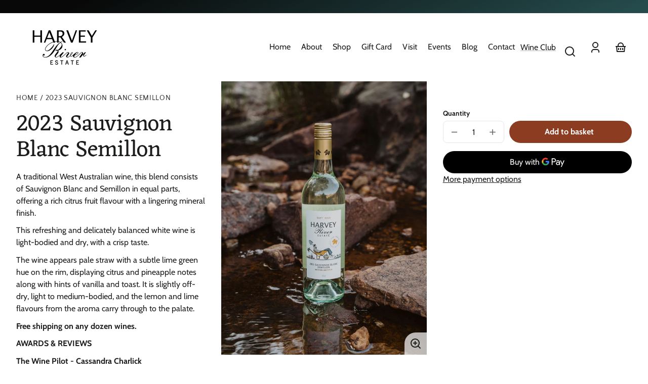

--- FILE ---
content_type: text/html; charset=utf-8
request_url: https://www.harveyriverestate.com.au/products/harvey-river-estate-2023-sauvignon-blanc-semillon
body_size: 34137
content:
<!doctype html>
<html class="no-js" lang="en">
  <head>
    <meta charset="utf-8">
    <meta http-equiv="X-UA-Compatible" content="IE=edge">
    <meta name="viewport" content="width=device-width,initial-scale=1">
    <meta name="theme-color" content="">
    <link rel="canonical" href="https://www.harveyriverestate.com.au/products/harvey-river-estate-2023-sauvignon-blanc-semillon">
    <link rel="preconnect" href="https://cdn.shopify.com" crossorigin><link rel="icon" type="image/png" href="//www.harveyriverestate.com.au/cdn/shop/files/HRE_logo_blktransparent.png?crop=center&height=48&v=1707964159&width=48"><link rel="preconnect" href="https://fonts.shopifycdn.com" crossorigin><title>
      2023 Sauvignon Blanc Semillon
 &ndash; Harvey River Estate</title>

    
      <meta name="description" content="A traditional West Australian wine, this blend consists of Sauvignon Blanc and Semillon in equal parts, offering a rich citrus fruit flavour with a lingering mineral finish. This refreshing and delicately balanced white wine is light-bodied and dry, with a crisp taste. The wine appears pale straw with a subtle lime gre">
    

    

<meta property="og:site_name" content="Harvey River Estate">
<meta property="og:url" content="https://www.harveyriverestate.com.au/products/harvey-river-estate-2023-sauvignon-blanc-semillon">
<meta property="og:title" content="2023 Sauvignon Blanc Semillon">
<meta property="og:type" content="product">
<meta property="og:description" content="A traditional West Australian wine, this blend consists of Sauvignon Blanc and Semillon in equal parts, offering a rich citrus fruit flavour with a lingering mineral finish. This refreshing and delicately balanced white wine is light-bodied and dry, with a crisp taste. The wine appears pale straw with a subtle lime gre"><meta property="og:image" content="http://www.harveyriverestate.com.au/cdn/shop/files/HRE_WebsiteBISSB2023.jpg?v=1708478768">
  <meta property="og:image:secure_url" content="https://www.harveyriverestate.com.au/cdn/shop/files/HRE_WebsiteBISSB2023.jpg?v=1708478768">
  <meta property="og:image:width" content="1200">
  <meta property="og:image:height" content="1600"><meta property="og:price:amount" content="38.00">
  <meta property="og:price:currency" content="AUD"><meta name="twitter:card" content="summary_large_image">
<meta name="twitter:title" content="2023 Sauvignon Blanc Semillon">
<meta name="twitter:description" content="A traditional West Australian wine, this blend consists of Sauvignon Blanc and Semillon in equal parts, offering a rich citrus fruit flavour with a lingering mineral finish. This refreshing and delicately balanced white wine is light-bodied and dry, with a crisp taste. The wine appears pale straw with a subtle lime gre">


    <script src="//www.harveyriverestate.com.au/cdn/shop/t/3/assets/constants.js?v=69032263048807321231711091542" defer="defer"></script>
    <script src="//www.harveyriverestate.com.au/cdn/shop/t/3/assets/pubsub.js?v=162490899887979251711091543" defer="defer"></script>
    <script src="//www.harveyriverestate.com.au/cdn/shop/t/3/assets/global.js?v=5418195191038021191711091542" defer="defer"></script>
    <script>window.performance && window.performance.mark && window.performance.mark('shopify.content_for_header.start');</script><meta name="facebook-domain-verification" content="jdf0y8l9ejntyc57po43krbpcza0qc">
<meta id="shopify-digital-wallet" name="shopify-digital-wallet" content="/68595646680/digital_wallets/dialog">
<meta name="shopify-checkout-api-token" content="6e0e43dcc4eb0a650cd5ce119eb39270">
<link rel="alternate" type="application/json+oembed" href="https://www.harveyriverestate.com.au/products/harvey-river-estate-2023-sauvignon-blanc-semillon.oembed">
<script async="async" src="/checkouts/internal/preloads.js?locale=en-AU"></script>
<script id="apple-pay-shop-capabilities" type="application/json">{"shopId":68595646680,"countryCode":"AU","currencyCode":"AUD","merchantCapabilities":["supports3DS"],"merchantId":"gid:\/\/shopify\/Shop\/68595646680","merchantName":"Harvey River Estate","requiredBillingContactFields":["postalAddress","email"],"requiredShippingContactFields":["postalAddress","email"],"shippingType":"shipping","supportedNetworks":["visa","masterCard","amex","jcb"],"total":{"type":"pending","label":"Harvey River Estate","amount":"1.00"},"shopifyPaymentsEnabled":true,"supportsSubscriptions":true}</script>
<script id="shopify-features" type="application/json">{"accessToken":"6e0e43dcc4eb0a650cd5ce119eb39270","betas":["rich-media-storefront-analytics"],"domain":"www.harveyriverestate.com.au","predictiveSearch":true,"shopId":68595646680,"locale":"en"}</script>
<script>var Shopify = Shopify || {};
Shopify.shop = "572f39-10.myshopify.com";
Shopify.locale = "en";
Shopify.currency = {"active":"AUD","rate":"1.0"};
Shopify.country = "AU";
Shopify.theme = {"name":"Updated copy of Whisk","id":140679315672,"schema_name":"Whisk","schema_version":"8.0.0","theme_store_id":1819,"role":"main"};
Shopify.theme.handle = "null";
Shopify.theme.style = {"id":null,"handle":null};
Shopify.cdnHost = "www.harveyriverestate.com.au/cdn";
Shopify.routes = Shopify.routes || {};
Shopify.routes.root = "/";</script>
<script type="module">!function(o){(o.Shopify=o.Shopify||{}).modules=!0}(window);</script>
<script>!function(o){function n(){var o=[];function n(){o.push(Array.prototype.slice.apply(arguments))}return n.q=o,n}var t=o.Shopify=o.Shopify||{};t.loadFeatures=n(),t.autoloadFeatures=n()}(window);</script>
<script id="shop-js-analytics" type="application/json">{"pageType":"product"}</script>
<script defer="defer" async type="module" src="//www.harveyriverestate.com.au/cdn/shopifycloud/shop-js/modules/v2/client.init-shop-cart-sync_BdyHc3Nr.en.esm.js"></script>
<script defer="defer" async type="module" src="//www.harveyriverestate.com.au/cdn/shopifycloud/shop-js/modules/v2/chunk.common_Daul8nwZ.esm.js"></script>
<script type="module">
  await import("//www.harveyriverestate.com.au/cdn/shopifycloud/shop-js/modules/v2/client.init-shop-cart-sync_BdyHc3Nr.en.esm.js");
await import("//www.harveyriverestate.com.au/cdn/shopifycloud/shop-js/modules/v2/chunk.common_Daul8nwZ.esm.js");

  window.Shopify.SignInWithShop?.initShopCartSync?.({"fedCMEnabled":true,"windoidEnabled":true});

</script>
<script id="__st">var __st={"a":68595646680,"offset":28800,"reqid":"0b0ad780-d1b0-4a8d-94f0-eda181528daf-1768984761","pageurl":"www.harveyriverestate.com.au\/products\/harvey-river-estate-2023-sauvignon-blanc-semillon","u":"4778f3b3a53f","p":"product","rtyp":"product","rid":8182766862552};</script>
<script>window.ShopifyPaypalV4VisibilityTracking = true;</script>
<script id="captcha-bootstrap">!function(){'use strict';const t='contact',e='account',n='new_comment',o=[[t,t],['blogs',n],['comments',n],[t,'customer']],c=[[e,'customer_login'],[e,'guest_login'],[e,'recover_customer_password'],[e,'create_customer']],r=t=>t.map((([t,e])=>`form[action*='/${t}']:not([data-nocaptcha='true']) input[name='form_type'][value='${e}']`)).join(','),a=t=>()=>t?[...document.querySelectorAll(t)].map((t=>t.form)):[];function s(){const t=[...o],e=r(t);return a(e)}const i='password',u='form_key',d=['recaptcha-v3-token','g-recaptcha-response','h-captcha-response',i],f=()=>{try{return window.sessionStorage}catch{return}},m='__shopify_v',_=t=>t.elements[u];function p(t,e,n=!1){try{const o=window.sessionStorage,c=JSON.parse(o.getItem(e)),{data:r}=function(t){const{data:e,action:n}=t;return t[m]||n?{data:e,action:n}:{data:t,action:n}}(c);for(const[e,n]of Object.entries(r))t.elements[e]&&(t.elements[e].value=n);n&&o.removeItem(e)}catch(o){console.error('form repopulation failed',{error:o})}}const l='form_type',E='cptcha';function T(t){t.dataset[E]=!0}const w=window,h=w.document,L='Shopify',v='ce_forms',y='captcha';let A=!1;((t,e)=>{const n=(g='f06e6c50-85a8-45c8-87d0-21a2b65856fe',I='https://cdn.shopify.com/shopifycloud/storefront-forms-hcaptcha/ce_storefront_forms_captcha_hcaptcha.v1.5.2.iife.js',D={infoText:'Protected by hCaptcha',privacyText:'Privacy',termsText:'Terms'},(t,e,n)=>{const o=w[L][v],c=o.bindForm;if(c)return c(t,g,e,D).then(n);var r;o.q.push([[t,g,e,D],n]),r=I,A||(h.body.append(Object.assign(h.createElement('script'),{id:'captcha-provider',async:!0,src:r})),A=!0)});var g,I,D;w[L]=w[L]||{},w[L][v]=w[L][v]||{},w[L][v].q=[],w[L][y]=w[L][y]||{},w[L][y].protect=function(t,e){n(t,void 0,e),T(t)},Object.freeze(w[L][y]),function(t,e,n,w,h,L){const[v,y,A,g]=function(t,e,n){const i=e?o:[],u=t?c:[],d=[...i,...u],f=r(d),m=r(i),_=r(d.filter((([t,e])=>n.includes(e))));return[a(f),a(m),a(_),s()]}(w,h,L),I=t=>{const e=t.target;return e instanceof HTMLFormElement?e:e&&e.form},D=t=>v().includes(t);t.addEventListener('submit',(t=>{const e=I(t);if(!e)return;const n=D(e)&&!e.dataset.hcaptchaBound&&!e.dataset.recaptchaBound,o=_(e),c=g().includes(e)&&(!o||!o.value);(n||c)&&t.preventDefault(),c&&!n&&(function(t){try{if(!f())return;!function(t){const e=f();if(!e)return;const n=_(t);if(!n)return;const o=n.value;o&&e.removeItem(o)}(t);const e=Array.from(Array(32),(()=>Math.random().toString(36)[2])).join('');!function(t,e){_(t)||t.append(Object.assign(document.createElement('input'),{type:'hidden',name:u})),t.elements[u].value=e}(t,e),function(t,e){const n=f();if(!n)return;const o=[...t.querySelectorAll(`input[type='${i}']`)].map((({name:t})=>t)),c=[...d,...o],r={};for(const[a,s]of new FormData(t).entries())c.includes(a)||(r[a]=s);n.setItem(e,JSON.stringify({[m]:1,action:t.action,data:r}))}(t,e)}catch(e){console.error('failed to persist form',e)}}(e),e.submit())}));const S=(t,e)=>{t&&!t.dataset[E]&&(n(t,e.some((e=>e===t))),T(t))};for(const o of['focusin','change'])t.addEventListener(o,(t=>{const e=I(t);D(e)&&S(e,y())}));const B=e.get('form_key'),M=e.get(l),P=B&&M;t.addEventListener('DOMContentLoaded',(()=>{const t=y();if(P)for(const e of t)e.elements[l].value===M&&p(e,B);[...new Set([...A(),...v().filter((t=>'true'===t.dataset.shopifyCaptcha))])].forEach((e=>S(e,t)))}))}(h,new URLSearchParams(w.location.search),n,t,e,['guest_login'])})(!0,!0)}();</script>
<script integrity="sha256-4kQ18oKyAcykRKYeNunJcIwy7WH5gtpwJnB7kiuLZ1E=" data-source-attribution="shopify.loadfeatures" defer="defer" src="//www.harveyriverestate.com.au/cdn/shopifycloud/storefront/assets/storefront/load_feature-a0a9edcb.js" crossorigin="anonymous"></script>
<script data-source-attribution="shopify.dynamic_checkout.dynamic.init">var Shopify=Shopify||{};Shopify.PaymentButton=Shopify.PaymentButton||{isStorefrontPortableWallets:!0,init:function(){window.Shopify.PaymentButton.init=function(){};var t=document.createElement("script");t.src="https://www.harveyriverestate.com.au/cdn/shopifycloud/portable-wallets/latest/portable-wallets.en.js",t.type="module",document.head.appendChild(t)}};
</script>
<script data-source-attribution="shopify.dynamic_checkout.buyer_consent">
  function portableWalletsHideBuyerConsent(e){var t=document.getElementById("shopify-buyer-consent"),n=document.getElementById("shopify-subscription-policy-button");t&&n&&(t.classList.add("hidden"),t.setAttribute("aria-hidden","true"),n.removeEventListener("click",e))}function portableWalletsShowBuyerConsent(e){var t=document.getElementById("shopify-buyer-consent"),n=document.getElementById("shopify-subscription-policy-button");t&&n&&(t.classList.remove("hidden"),t.removeAttribute("aria-hidden"),n.addEventListener("click",e))}window.Shopify?.PaymentButton&&(window.Shopify.PaymentButton.hideBuyerConsent=portableWalletsHideBuyerConsent,window.Shopify.PaymentButton.showBuyerConsent=portableWalletsShowBuyerConsent);
</script>
<script>
  function portableWalletsCleanup(e){e&&e.src&&console.error("Failed to load portable wallets script "+e.src);var t=document.querySelectorAll("shopify-accelerated-checkout .shopify-payment-button__skeleton, shopify-accelerated-checkout-cart .wallet-cart-button__skeleton"),e=document.getElementById("shopify-buyer-consent");for(let e=0;e<t.length;e++)t[e].remove();e&&e.remove()}function portableWalletsNotLoadedAsModule(e){e instanceof ErrorEvent&&"string"==typeof e.message&&e.message.includes("import.meta")&&"string"==typeof e.filename&&e.filename.includes("portable-wallets")&&(window.removeEventListener("error",portableWalletsNotLoadedAsModule),window.Shopify.PaymentButton.failedToLoad=e,"loading"===document.readyState?document.addEventListener("DOMContentLoaded",window.Shopify.PaymentButton.init):window.Shopify.PaymentButton.init())}window.addEventListener("error",portableWalletsNotLoadedAsModule);
</script>

<script type="module" src="https://www.harveyriverestate.com.au/cdn/shopifycloud/portable-wallets/latest/portable-wallets.en.js" onError="portableWalletsCleanup(this)" crossorigin="anonymous"></script>
<script nomodule>
  document.addEventListener("DOMContentLoaded", portableWalletsCleanup);
</script>

<link id="shopify-accelerated-checkout-styles" rel="stylesheet" media="screen" href="https://www.harveyriverestate.com.au/cdn/shopifycloud/portable-wallets/latest/accelerated-checkout-backwards-compat.css" crossorigin="anonymous">
<style id="shopify-accelerated-checkout-cart">
        #shopify-buyer-consent {
  margin-top: 1em;
  display: inline-block;
  width: 100%;
}

#shopify-buyer-consent.hidden {
  display: none;
}

#shopify-subscription-policy-button {
  background: none;
  border: none;
  padding: 0;
  text-decoration: underline;
  font-size: inherit;
  cursor: pointer;
}

#shopify-subscription-policy-button::before {
  box-shadow: none;
}

      </style>
<script id="sections-script" data-sections="footer" defer="defer" src="//www.harveyriverestate.com.au/cdn/shop/t/3/compiled_assets/scripts.js?v=270"></script>
<script>window.performance && window.performance.mark && window.performance.mark('shopify.content_for_header.end');</script>


    <style data-shopify>
      @font-face {
  font-family: Cabin;
  font-weight: 400;
  font-style: normal;
  font-display: swap;
  src: url("//www.harveyriverestate.com.au/cdn/fonts/cabin/cabin_n4.cefc6494a78f87584a6f312fea532919154f66fe.woff2") format("woff2"),
       url("//www.harveyriverestate.com.au/cdn/fonts/cabin/cabin_n4.8c16611b00f59d27f4b27ce4328dfe514ce77517.woff") format("woff");
}

      @font-face {
  font-family: Cabin;
  font-weight: 700;
  font-style: normal;
  font-display: swap;
  src: url("//www.harveyriverestate.com.au/cdn/fonts/cabin/cabin_n7.255204a342bfdbc9ae2017bd4e6a90f8dbb2f561.woff2") format("woff2"),
       url("//www.harveyriverestate.com.au/cdn/fonts/cabin/cabin_n7.e2afa22a0d0f4b64da3569c990897429d40ff5c0.woff") format("woff");
}

      @font-face {
  font-family: Cabin;
  font-weight: 400;
  font-style: italic;
  font-display: swap;
  src: url("//www.harveyriverestate.com.au/cdn/fonts/cabin/cabin_i4.d89c1b32b09ecbc46c12781fcf7b2085f17c0be9.woff2") format("woff2"),
       url("//www.harveyriverestate.com.au/cdn/fonts/cabin/cabin_i4.0a521b11d0b69adfc41e22a263eec7c02aecfe99.woff") format("woff");
}

      @font-face {
  font-family: Cabin;
  font-weight: 700;
  font-style: italic;
  font-display: swap;
  src: url("//www.harveyriverestate.com.au/cdn/fonts/cabin/cabin_i7.ef2404c08a493e7ccbc92d8c39adf683f40e1fb5.woff2") format("woff2"),
       url("//www.harveyriverestate.com.au/cdn/fonts/cabin/cabin_i7.480421791818000fc8a5d4134822321b5d7964f8.woff") format("woff");
}

      @font-face {
  font-family: Eczar;
  font-weight: 400;
  font-style: normal;
  font-display: swap;
  src: url("//www.harveyriverestate.com.au/cdn/fonts/eczar/eczar_n4.48b383b82b7018c483e235e09b12eaed219ba164.woff2") format("woff2"),
       url("//www.harveyriverestate.com.au/cdn/fonts/eczar/eczar_n4.8122d5101c169713b2082798cf677e00747cc664.woff") format("woff");
}

      @font-face {
  font-family: Eczar;
  font-weight: 700;
  font-style: normal;
  font-display: swap;
  src: url("//www.harveyriverestate.com.au/cdn/fonts/eczar/eczar_n7.62b299da37a5dbc2dbff5fa156b306d2e477aa3a.woff2") format("woff2"),
       url("//www.harveyriverestate.com.au/cdn/fonts/eczar/eczar_n7.6e0786a7dc9cf9aa25243901a5322ce39ccec791.woff") format("woff");
}

      @font-face {
  font-family: "Quattrocento Sans";
  font-weight: 400;
  font-style: normal;
  font-display: swap;
  src: url("//www.harveyriverestate.com.au/cdn/fonts/quattrocento_sans/quattrocentosans_n4.ce5e9bf514e68f53bdd875976847cf755c702eaa.woff2") format("woff2"),
       url("//www.harveyriverestate.com.au/cdn/fonts/quattrocento_sans/quattrocentosans_n4.44bbfb57d228eb8bb083d1f98e7d96e16137abce.woff") format("woff");
}

      @font-face {
  font-family: "Quattrocento Sans";
  font-weight: 700;
  font-style: normal;
  font-display: swap;
  src: url("//www.harveyriverestate.com.au/cdn/fonts/quattrocento_sans/quattrocentosans_n7.bdda9092621b2e3b4284b12e8f0c092969b176c1.woff2") format("woff2"),
       url("//www.harveyriverestate.com.au/cdn/fonts/quattrocento_sans/quattrocentosans_n7.3f8ab2a91343269966c4aa4831bcd588e7ce07b9.woff") format("woff");
}

:root {
        --border-radius-square: 50%;
        --border-radius-pill: 9999px;;
        --border-radius: 8px;

        --space-xsmall: 0.33rem;
        --space-small: 0.66rem;
        --space-medium: 1rem;
        --space-large: 2rem;
        --space-xlarge: 4rem;

        --font-body-family: Cabin, sans-serif;
        --font-body-style: normal;
        --font-body-weight: 400;
        --font-body-size: 16px;
        --font-body-text-transform: unset;
        --font-body-letter-spacing: 0;
        --font-heading-family: Eczar, serif;
        --font-heading-style: normal;
        --font-heading-weight: 400;
        --font-heading-base-size: 2.8rem;
        
          --font-heading-text-transform: none;
          --font-heading-letter-spacing: 0;
        
        --font-heading-size-large: var(--font-heading-base-size);
        --font-heading-size-medium: calc(var(--font-heading-base-size) * 0.8);
        --font-heading-size-small: calc(var(--font-heading-base-size) * 0.6);
        --font-heading-size-xsmall: 1.3rem;
        --font-heading-line-height: 1.15;
        --font-copy-size-xlarge: 1.4rem;
        --font-copy-size-large: 1.25rem;
        --font-copy-size-small: 0.9rem;
        --font-copy-size-xsmall: 0.775rem;
        --font-copy-size-xxsmall: 0.7rem;
        --font-copy-line-height: 1.5;
        --font-accent-family: "Quattrocento Sans", sans-serif;
        --font-accent-style: normal;
        --font-accent-weight: 400;
        
          --font-accent-text-transform: uppercase;
          --font-accent-letter-spacing: 0.05em;
        
        --font-accent-line-height: 1.1;
        --font-accent-base-size: 0.85rem;
        --font-button-family: var(--font-body-family);
        --font-button-letter-spacing: var(--font-body-letter-spacing);
        --font-button-text-transform: var(--font-body-text-transform);
        --font-button-size: 1rem;

        --product-image-aspect-ratio: 0.75;
        
          --product-image-aspect-ratio-fallback-padding-top: 133.33%;
        

        --border-color-opacity: 0.25;
        --color-border: #e6e6e6;
        --color-background-raw: 0, 0%, 100%;
        --color-foreground-raw: 120, 2%, 11%;
        --color-primary-raw: 15, 62%, 34%;
        --color-secondary-raw: 17, 47%, 82%;
        --color-tertiary-raw: 200, 15%, 85%;
        --color-quaternary-raw: 181, 53%, 16%;
        --color-quinary-raw: 134, 23%, 89%;
        --color-senary-raw: 15, 55%, 96%;
        --color-primary-contrast-raw: 0, 0%, 100%;
        --color-secondary-contrast-raw: 120, 2%, 11%;
        --color-tertiary-contrast-raw: 120, 2%, 11%;
        --color-quaternary-contrast-raw: 0, 0%, 100%;
        --color-quinary-contrast-raw: 120, 2%, 11%;
        --color-senary-contrast-raw: 120, 2%, 11%;
        --color-site-header-bg: #ffffff;
        --color-site-header-border: #e6e6e6;
        --color-nav-text: #1c1d1c;
        --color-nav-text-raw: 120, 2%, 11%;
        --color-site-footer-bg: #ffffff;
        --color-site-footer-text-raw: 181, 53%, 16%;
        --color-site-footer-text: #133c3d;
        --color-site-footer-border: #e6e6e6;
        --color-badge-default: #e6e6e6;
        --color-sale-badge-bg: #ca663f;
        --color-sale-badge-text: #ffffff;
        --color-sold-out-badge-bg: #ececec;
        --color-sold-out-badge-text: #434543;
        --color-coming-soon-badge-bg: #e9ece0;
        --color-coming-soon-badge-text: #000000;
        --color-new-badge-bg: #edd8d0;
        --color-new-badge-text: #1c1d1c;
        --color-foreground: hsl(var(--color-foreground-raw));
        --color-background: hsl(var(--color-background-raw));
        --color-image-placeholder: linear-gradient(335deg, rgba(244, 242, 234, 1) 14%, rgba(224, 232, 234, 1) 100%);
        --color-primary: hsl(var(--color-primary-raw));
        --color-secondary: hsl(var(--color-secondary-raw));
        --color-tertiary: hsl(var(--color-tertiary-raw));
        --color-quaternary: hsl(var(--color-quaternary-raw));
        --color-quinary: hsl(var(--color-quinary-raw));
        --color-senary: hsl(var(--color-senary-raw));
        --color-primary-contrast: hsl(var(--color-primary-contrast-raw));
        --color-secondary-contrast: hsl(var(--color-secondary-contrast-raw));
        --color-tertiary-contrast: hsl(var(--color-tertiary-contrast-raw));
        --color-quaternary-contrast: hsl(var(--color-quaternary-contrast-raw));
        --color-quinary-contrast: hsl(var(--color-quinary-contrast-raw));
        --color-senary-contrast: hsl(var(--color-senary-contrast-raw));
        --color-box-shadow: hsla(var(--color-foreground-raw), 0.15);
        --color-overlay: hsla(var(--color-foreground-raw), 0.7);
        --color-default: var(--color-background);
        --color-inverse: var(--color-foreground);
        --color-discount-bg: hsla(var(--color-foreground-raw), 0.07);

        --border-size--thick: 2px;
        --border-size--thin: 1px;
        --border--thin: var(--border-size--thin) solid var(--color-border);
        --border--thick: var(--border-size--thick) solid var(--color-border);
        --border-radius-arch: 80px;
        --border-radius-rounded: 50px;
        --box-shadow--bottom: 0 12px 20px -15px var(--color-box-shadow);
        --box-shadow--all-sides: 0 0 20px var(--color-box-shadow);
        --box-shadow--all-sides-small: 0 0 10px var(--color-box-shadow);

        --space-drawer-sides: var(--space-medium);
        --space-viewport-sides: var(--space-large);
        --space-grid-gap: var(--space-large);
        --space-between-product-blocks: 15px;

        --scrollbar-width: 0px;
        --container-max-width-copy: 45rem;
        --container-width-form: 38ch;
        --container-width-large: 62rem;
        --container-width-medium: 40rem;
        --container-width-small: 24rem;
        --drawer-width: 380px;
        --page-width: 100rem;
        --drawer-header-height: 5rem;
        --pointer-element-min-height: 44px;
        --button-tag-height: calc(var(--pointer-element-min-height) * 0.75);
        --site-header-height: var(--pointer-element-min-height);
        --link-underline-offset: 0.25em;

        --transition-duration: 200ms;
        --transition-duration-long: 500ms;
        --transition-timing-function: ease;

        --z-index-hidden: -1;
        --z-index-background: 0;
        --z-index-base: 1;
        --z-index-overlay: 2;
        --z-index-overlay-interaction: 3;
        --z-index-slideshow-interaction: 5;
        --z-index-drawer-footer: 6;
        --z-index-header-under-freeze: 10;
        --z-index-site-footer: 90;
        --z-index-pop-up-open: 92;
        --z-index-pop-up-overlay: 93;
        --z-index-newsletter-modal: 95;
        --z-index-product-quick-add: 100;
        --z-index-announcement-bar: 109;
        --z-index-site-header: 110;
        --z-index-site-header-heading: 111;
        --z-index-skip-to-content-link: 115;
        --z-index-search-on-mobile: 120;
        --z-index-freeze-overlay: 195;
        --z-index-header-dropdown: 199;
        --z-index-drawer: 200;
        --z-index-modal-overlay: 249;
        --z-index-modal: 250;
        --z-index-age-verifier: 300;
      }

      @media screen and (max-width: 767px) {
        :root {
          --space-grid-gap: var(--space-medium);
          --space-viewport-sides: var(--space-medium);
          --font-heading-size-large: calc(var(--font-heading-base-size) * 0.8);
          --font-heading-size-medium: calc(var(--font-heading-base-size) * 0.6);
          --font-heading-size-small: calc(var(--font-heading-base-size) * 0.5);
          --font-heading-size-xsmall: 1.2rem;
        }
      }

      *,
      *::before,
      *::after {
        box-sizing: border-box;
      }

      html {
        background-color: var(--color-background);
        box-sizing: border-box;
        font-size: var(--font-body-size);
        min-height: 100%;
      }

      body {
        accent-color: var(--color-primary);
        color: var(--color-foreground);
        font-family: var(--font-body-family);
        font-size: 1rem;
        -moz-osx-font-smoothing: grayscale;
        -webkit-font-smoothing: antialiased;
        font-style: var(--font-body-style);
        font-weight: var(--font-body-weight);
        height: 100%;
        line-height: var(--font-copy-line-height);
        margin: 0;
        min-height: 100vh;
        position: relative;
      }

      

      
        .fade-in-image img {
          position: absolute;
          width: 100%;
          height: 100%;
          opacity: 0;
          transition: opacity 400ms ease-in;
        }

        .fade-in-image.fade-in-image--loaded img,
        .no-js .fade-in-image img,
        .product-recommendations .fade-in-image img,
        .predictive-search .fade-in-image img,
        .cart-items .fade-in-image img,
        .shopify-design-mode .fade-in-image img {
          opacity: 1 !important;
        }

        @media screen and (hover: hover) and (pointer: fine) {
          .media-gallery__image-container img {
            opacity: 0;
            transition: opacity 400ms ease-in;
          }

          .media-gallery__image-container.loaded img {
            opacity: 1;
          }
        }
      
    </style>

    <link href="//www.harveyriverestate.com.au/cdn/shop/t/3/assets/styles-base.css?v=9921078525613249131711091543" rel="stylesheet" type="text/css" media="all" />
    <link href="//www.harveyriverestate.com.au/cdn/shop/t/3/assets/styles-buttons.css?v=54646548101251425861711091543" rel="stylesheet" type="text/css" media="all" />
    <link href="//www.harveyriverestate.com.au/cdn/shop/t/3/assets/styles-component-age-verifier.css?v=30525180777022793601711091543" rel="stylesheet" type="text/css" media="all" />
    <link href="//www.harveyriverestate.com.au/cdn/shop/t/3/assets/styles-component-announcement-bar.css?v=167803782825243531841711091543" rel="stylesheet" type="text/css" media="all" />
    <link href="//www.harveyriverestate.com.au/cdn/shop/t/3/assets/styles-component-header.css?v=61140535922254182841711091543" rel="stylesheet" type="text/css" media="all" />
    <link href="//www.harveyriverestate.com.au/cdn/shop/t/3/assets/styles-component-banner.css?v=130245034117842801411711091543" rel="stylesheet" type="text/css" media="all" />
    <link href="//www.harveyriverestate.com.au/cdn/shop/t/3/assets/styles-component-accordion.css?v=65963200987086808411711091543" rel="stylesheet" type="text/css" media="all" />
    <link href="//www.harveyriverestate.com.au/cdn/shop/t/3/assets/styles-component-badge.css?v=160244894907463412341711091543" rel="stylesheet" type="text/css" media="all" />
    <link href="//www.harveyriverestate.com.au/cdn/shop/t/3/assets/styles-component-blog-posts.css?v=140441159234158962191711091543" rel="stylesheet" type="text/css" media="all" />
    <link href="//www.harveyriverestate.com.au/cdn/shop/t/3/assets/styles-component-button-tabs.css?v=92528919229121098091711091543" rel="stylesheet" type="text/css" media="all" />
    <link href="//www.harveyriverestate.com.au/cdn/shop/t/3/assets/styles-component-cards.css?v=183516587141375743071711091543" rel="stylesheet" type="text/css" media="all" />
    <link href="//www.harveyriverestate.com.au/cdn/shop/t/3/assets/styles-component-cart-item.css?v=4161290069333201681711091543" rel="stylesheet" type="text/css" media="all" />
    <link href="//www.harveyriverestate.com.au/cdn/shop/t/3/assets/styles-component-cart-notification.css?v=104844910849362266481711091543" rel="stylesheet" type="text/css" media="all" />
    <link href="//www.harveyriverestate.com.au/cdn/shop/t/3/assets/styles-component-drawer.css?v=106636081393184239341711091543" rel="stylesheet" type="text/css" media="all" />
    <link href="//www.harveyriverestate.com.au/cdn/shop/t/3/assets/styles-component-drawer-menu.css?v=52188703653764246081711091543" rel="stylesheet" type="text/css" media="all" />
    <link href="//www.harveyriverestate.com.au/cdn/shop/t/3/assets/styles-component-featured-product.css?v=13448703458535122041711091543" rel="stylesheet" type="text/css" media="all" />
    <link href="//www.harveyriverestate.com.au/cdn/shop/t/3/assets/styles-component-footer.css?v=99585996045147015821711091543" rel="stylesheet" type="text/css" media="all" />
    <link href="//www.harveyriverestate.com.au/cdn/shop/t/3/assets/styles-component-icon-list.css?v=164115194409801822681711091543" rel="stylesheet" type="text/css" media="all" />
    <link href="//www.harveyriverestate.com.au/cdn/shop/t/3/assets/styles-component-image-grid-with-text.css?v=178042278919157532701711091543" rel="stylesheet" type="text/css" media="all" />
    <link href="//www.harveyriverestate.com.au/cdn/shop/t/3/assets/styles-component-line-items.css?v=159095521068809015891711091543" rel="stylesheet" type="text/css" media="all" />
    <link href="//www.harveyriverestate.com.au/cdn/shop/t/3/assets/styles-component-loader.css?v=19355263322091887921711091543" rel="stylesheet" type="text/css" media="all" />
    <link href="//www.harveyriverestate.com.au/cdn/shop/t/3/assets/styles-component-logo-list.css?v=8010613449526952041711091543" rel="stylesheet" type="text/css" media="all" />
    <link href="//www.harveyriverestate.com.au/cdn/shop/t/3/assets/styles-component-map.css?v=163978913359333848181711091543" rel="stylesheet" type="text/css" media="all" />
    <link href="//www.harveyriverestate.com.au/cdn/shop/t/3/assets/styles-component-media-gallery.css?v=89222766163753310371711091544" rel="stylesheet" type="text/css" media="all" />
    <link href="//www.harveyriverestate.com.au/cdn/shop/t/3/assets/styles-component-media-with-text.css?v=124507454334224910401711091544" rel="stylesheet" type="text/css" media="all" />
    <link href="//www.harveyriverestate.com.au/cdn/shop/t/3/assets/styles-component-model-viewer-ui.css?v=153797878231183032841711091544" rel="stylesheet" type="text/css" media="all" />
    <link href="//www.harveyriverestate.com.au/cdn/shop/t/3/assets/styles-component-newsletter.css?v=163971429752775634511711091544" rel="stylesheet" type="text/css" media="all" />
    <link href="//www.harveyriverestate.com.au/cdn/shop/t/3/assets/styles-component-pagination.css?v=12704901165428546061711091544" rel="stylesheet" type="text/css" media="all" />
    <link href="//www.harveyriverestate.com.au/cdn/shop/t/3/assets/styles-component-product-card.css?v=107103293772605739911711091544" rel="stylesheet" type="text/css" media="all" />
    <link href="//www.harveyriverestate.com.au/cdn/shop/t/3/assets/styles-component-promo-popup.css?v=117640515389523967361711091544" rel="stylesheet" type="text/css" media="all" />
    <link href="//www.harveyriverestate.com.au/cdn/shop/t/3/assets/styles-component-results-grid.css?v=42358259600526085271711091544" rel="stylesheet" type="text/css" media="all" />
    <link href="//www.harveyriverestate.com.au/cdn/shop/t/3/assets/styles-component-slider.css?v=173196918352874282941711091544" rel="stylesheet" type="text/css" media="all" />
    <link href="//www.harveyriverestate.com.au/cdn/shop/t/3/assets/styles-component-variant-picker.css?v=173986656102281539711711091544" rel="stylesheet" type="text/css" media="all" />
    <link href="//www.harveyriverestate.com.au/cdn/shop/t/3/assets/styles-utilities-align-display.css?v=154952393300895998631711091544" rel="stylesheet" type="text/css" media="all" />
    <link href="//www.harveyriverestate.com.au/cdn/shop/t/3/assets/styles-utilities-animations.css?v=147808754401970877341711091544" rel="stylesheet" type="text/css" media="all" />
    <link href="//www.harveyriverestate.com.au/cdn/shop/t/3/assets/styles-utilities-colors.css?v=105210572258142982511711091544" rel="stylesheet" type="text/css" media="all" />
    <link href="//www.harveyriverestate.com.au/cdn/shop/t/3/assets/styles-utilities-containers.css?v=170236130488024248341711091544" rel="stylesheet" type="text/css" media="all" />
    <link href="//www.harveyriverestate.com.au/cdn/shop/t/3/assets/styles-utilities-element-object.css?v=40401483798185004921711091544" rel="stylesheet" type="text/css" media="all" />
    <link href="//www.harveyriverestate.com.au/cdn/shop/t/3/assets/styles-utilities-flex-grid.css?v=163191385974844087211711091544" rel="stylesheet" type="text/css" media="all" />
    <link href="//www.harveyriverestate.com.au/cdn/shop/t/3/assets/styles-utilities-forms.css?v=142206269719595542571711091544" rel="stylesheet" type="text/css" media="all" />
    <link href="//www.harveyriverestate.com.au/cdn/shop/t/3/assets/styles-utilities-misc.css?v=89672289139669781051711091544" rel="stylesheet" type="text/css" media="all" />
    <link href="//www.harveyriverestate.com.au/cdn/shop/t/3/assets/styles-utilities-typography.css?v=89554801844220988491711091544" rel="stylesheet" type="text/css" media="all" />
    <link href="//www.harveyriverestate.com.au/cdn/shop/t/3/assets/styles-utilities-spacing.css?v=76107798846909205711711091544" rel="stylesheet" type="text/css" media="all" />

    
      <style>
        
      </style>
    

    
      
    

    <script>document.documentElement.className = document.documentElement.className.replace('no-js', 'js');</script>
  <link href="https://monorail-edge.shopifysvc.com" rel="dns-prefetch">
<script>(function(){if ("sendBeacon" in navigator && "performance" in window) {try {var session_token_from_headers = performance.getEntriesByType('navigation')[0].serverTiming.find(x => x.name == '_s').description;} catch {var session_token_from_headers = undefined;}var session_cookie_matches = document.cookie.match(/_shopify_s=([^;]*)/);var session_token_from_cookie = session_cookie_matches && session_cookie_matches.length === 2 ? session_cookie_matches[1] : "";var session_token = session_token_from_headers || session_token_from_cookie || "";function handle_abandonment_event(e) {var entries = performance.getEntries().filter(function(entry) {return /monorail-edge.shopifysvc.com/.test(entry.name);});if (!window.abandonment_tracked && entries.length === 0) {window.abandonment_tracked = true;var currentMs = Date.now();var navigation_start = performance.timing.navigationStart;var payload = {shop_id: 68595646680,url: window.location.href,navigation_start,duration: currentMs - navigation_start,session_token,page_type: "product"};window.navigator.sendBeacon("https://monorail-edge.shopifysvc.com/v1/produce", JSON.stringify({schema_id: "online_store_buyer_site_abandonment/1.1",payload: payload,metadata: {event_created_at_ms: currentMs,event_sent_at_ms: currentMs}}));}}window.addEventListener('pagehide', handle_abandonment_event);}}());</script>
<script id="web-pixels-manager-setup">(function e(e,d,r,n,o){if(void 0===o&&(o={}),!Boolean(null===(a=null===(i=window.Shopify)||void 0===i?void 0:i.analytics)||void 0===a?void 0:a.replayQueue)){var i,a;window.Shopify=window.Shopify||{};var t=window.Shopify;t.analytics=t.analytics||{};var s=t.analytics;s.replayQueue=[],s.publish=function(e,d,r){return s.replayQueue.push([e,d,r]),!0};try{self.performance.mark("wpm:start")}catch(e){}var l=function(){var e={modern:/Edge?\/(1{2}[4-9]|1[2-9]\d|[2-9]\d{2}|\d{4,})\.\d+(\.\d+|)|Firefox\/(1{2}[4-9]|1[2-9]\d|[2-9]\d{2}|\d{4,})\.\d+(\.\d+|)|Chrom(ium|e)\/(9{2}|\d{3,})\.\d+(\.\d+|)|(Maci|X1{2}).+ Version\/(15\.\d+|(1[6-9]|[2-9]\d|\d{3,})\.\d+)([,.]\d+|)( \(\w+\)|)( Mobile\/\w+|) Safari\/|Chrome.+OPR\/(9{2}|\d{3,})\.\d+\.\d+|(CPU[ +]OS|iPhone[ +]OS|CPU[ +]iPhone|CPU IPhone OS|CPU iPad OS)[ +]+(15[._]\d+|(1[6-9]|[2-9]\d|\d{3,})[._]\d+)([._]\d+|)|Android:?[ /-](13[3-9]|1[4-9]\d|[2-9]\d{2}|\d{4,})(\.\d+|)(\.\d+|)|Android.+Firefox\/(13[5-9]|1[4-9]\d|[2-9]\d{2}|\d{4,})\.\d+(\.\d+|)|Android.+Chrom(ium|e)\/(13[3-9]|1[4-9]\d|[2-9]\d{2}|\d{4,})\.\d+(\.\d+|)|SamsungBrowser\/([2-9]\d|\d{3,})\.\d+/,legacy:/Edge?\/(1[6-9]|[2-9]\d|\d{3,})\.\d+(\.\d+|)|Firefox\/(5[4-9]|[6-9]\d|\d{3,})\.\d+(\.\d+|)|Chrom(ium|e)\/(5[1-9]|[6-9]\d|\d{3,})\.\d+(\.\d+|)([\d.]+$|.*Safari\/(?![\d.]+ Edge\/[\d.]+$))|(Maci|X1{2}).+ Version\/(10\.\d+|(1[1-9]|[2-9]\d|\d{3,})\.\d+)([,.]\d+|)( \(\w+\)|)( Mobile\/\w+|) Safari\/|Chrome.+OPR\/(3[89]|[4-9]\d|\d{3,})\.\d+\.\d+|(CPU[ +]OS|iPhone[ +]OS|CPU[ +]iPhone|CPU IPhone OS|CPU iPad OS)[ +]+(10[._]\d+|(1[1-9]|[2-9]\d|\d{3,})[._]\d+)([._]\d+|)|Android:?[ /-](13[3-9]|1[4-9]\d|[2-9]\d{2}|\d{4,})(\.\d+|)(\.\d+|)|Mobile Safari.+OPR\/([89]\d|\d{3,})\.\d+\.\d+|Android.+Firefox\/(13[5-9]|1[4-9]\d|[2-9]\d{2}|\d{4,})\.\d+(\.\d+|)|Android.+Chrom(ium|e)\/(13[3-9]|1[4-9]\d|[2-9]\d{2}|\d{4,})\.\d+(\.\d+|)|Android.+(UC? ?Browser|UCWEB|U3)[ /]?(15\.([5-9]|\d{2,})|(1[6-9]|[2-9]\d|\d{3,})\.\d+)\.\d+|SamsungBrowser\/(5\.\d+|([6-9]|\d{2,})\.\d+)|Android.+MQ{2}Browser\/(14(\.(9|\d{2,})|)|(1[5-9]|[2-9]\d|\d{3,})(\.\d+|))(\.\d+|)|K[Aa][Ii]OS\/(3\.\d+|([4-9]|\d{2,})\.\d+)(\.\d+|)/},d=e.modern,r=e.legacy,n=navigator.userAgent;return n.match(d)?"modern":n.match(r)?"legacy":"unknown"}(),u="modern"===l?"modern":"legacy",c=(null!=n?n:{modern:"",legacy:""})[u],f=function(e){return[e.baseUrl,"/wpm","/b",e.hashVersion,"modern"===e.buildTarget?"m":"l",".js"].join("")}({baseUrl:d,hashVersion:r,buildTarget:u}),m=function(e){var d=e.version,r=e.bundleTarget,n=e.surface,o=e.pageUrl,i=e.monorailEndpoint;return{emit:function(e){var a=e.status,t=e.errorMsg,s=(new Date).getTime(),l=JSON.stringify({metadata:{event_sent_at_ms:s},events:[{schema_id:"web_pixels_manager_load/3.1",payload:{version:d,bundle_target:r,page_url:o,status:a,surface:n,error_msg:t},metadata:{event_created_at_ms:s}}]});if(!i)return console&&console.warn&&console.warn("[Web Pixels Manager] No Monorail endpoint provided, skipping logging."),!1;try{return self.navigator.sendBeacon.bind(self.navigator)(i,l)}catch(e){}var u=new XMLHttpRequest;try{return u.open("POST",i,!0),u.setRequestHeader("Content-Type","text/plain"),u.send(l),!0}catch(e){return console&&console.warn&&console.warn("[Web Pixels Manager] Got an unhandled error while logging to Monorail."),!1}}}}({version:r,bundleTarget:l,surface:e.surface,pageUrl:self.location.href,monorailEndpoint:e.monorailEndpoint});try{o.browserTarget=l,function(e){var d=e.src,r=e.async,n=void 0===r||r,o=e.onload,i=e.onerror,a=e.sri,t=e.scriptDataAttributes,s=void 0===t?{}:t,l=document.createElement("script"),u=document.querySelector("head"),c=document.querySelector("body");if(l.async=n,l.src=d,a&&(l.integrity=a,l.crossOrigin="anonymous"),s)for(var f in s)if(Object.prototype.hasOwnProperty.call(s,f))try{l.dataset[f]=s[f]}catch(e){}if(o&&l.addEventListener("load",o),i&&l.addEventListener("error",i),u)u.appendChild(l);else{if(!c)throw new Error("Did not find a head or body element to append the script");c.appendChild(l)}}({src:f,async:!0,onload:function(){if(!function(){var e,d;return Boolean(null===(d=null===(e=window.Shopify)||void 0===e?void 0:e.analytics)||void 0===d?void 0:d.initialized)}()){var d=window.webPixelsManager.init(e)||void 0;if(d){var r=window.Shopify.analytics;r.replayQueue.forEach((function(e){var r=e[0],n=e[1],o=e[2];d.publishCustomEvent(r,n,o)})),r.replayQueue=[],r.publish=d.publishCustomEvent,r.visitor=d.visitor,r.initialized=!0}}},onerror:function(){return m.emit({status:"failed",errorMsg:"".concat(f," has failed to load")})},sri:function(e){var d=/^sha384-[A-Za-z0-9+/=]+$/;return"string"==typeof e&&d.test(e)}(c)?c:"",scriptDataAttributes:o}),m.emit({status:"loading"})}catch(e){m.emit({status:"failed",errorMsg:(null==e?void 0:e.message)||"Unknown error"})}}})({shopId: 68595646680,storefrontBaseUrl: "https://www.harveyriverestate.com.au",extensionsBaseUrl: "https://extensions.shopifycdn.com/cdn/shopifycloud/web-pixels-manager",monorailEndpoint: "https://monorail-edge.shopifysvc.com/unstable/produce_batch",surface: "storefront-renderer",enabledBetaFlags: ["2dca8a86"],webPixelsConfigList: [{"id":"859209944","configuration":"{\"pixel_id\":\"1278998416564315\",\"pixel_type\":\"facebook_pixel\"}","eventPayloadVersion":"v1","runtimeContext":"OPEN","scriptVersion":"ca16bc87fe92b6042fbaa3acc2fbdaa6","type":"APP","apiClientId":2329312,"privacyPurposes":["ANALYTICS","MARKETING","SALE_OF_DATA"],"dataSharingAdjustments":{"protectedCustomerApprovalScopes":["read_customer_address","read_customer_email","read_customer_name","read_customer_personal_data","read_customer_phone"]}},{"id":"511312088","configuration":"{\"config\":\"{\\\"pixel_id\\\":\\\"G-4PMQPP9P53\\\",\\\"gtag_events\\\":[{\\\"type\\\":\\\"purchase\\\",\\\"action_label\\\":\\\"G-4PMQPP9P53\\\"},{\\\"type\\\":\\\"page_view\\\",\\\"action_label\\\":\\\"G-4PMQPP9P53\\\"},{\\\"type\\\":\\\"view_item\\\",\\\"action_label\\\":\\\"G-4PMQPP9P53\\\"},{\\\"type\\\":\\\"search\\\",\\\"action_label\\\":\\\"G-4PMQPP9P53\\\"},{\\\"type\\\":\\\"add_to_cart\\\",\\\"action_label\\\":\\\"G-4PMQPP9P53\\\"},{\\\"type\\\":\\\"begin_checkout\\\",\\\"action_label\\\":\\\"G-4PMQPP9P53\\\"},{\\\"type\\\":\\\"add_payment_info\\\",\\\"action_label\\\":\\\"G-4PMQPP9P53\\\"}],\\\"enable_monitoring_mode\\\":false}\"}","eventPayloadVersion":"v1","runtimeContext":"OPEN","scriptVersion":"b2a88bafab3e21179ed38636efcd8a93","type":"APP","apiClientId":1780363,"privacyPurposes":[],"dataSharingAdjustments":{"protectedCustomerApprovalScopes":["read_customer_address","read_customer_email","read_customer_name","read_customer_personal_data","read_customer_phone"]}},{"id":"shopify-app-pixel","configuration":"{}","eventPayloadVersion":"v1","runtimeContext":"STRICT","scriptVersion":"0450","apiClientId":"shopify-pixel","type":"APP","privacyPurposes":["ANALYTICS","MARKETING"]},{"id":"shopify-custom-pixel","eventPayloadVersion":"v1","runtimeContext":"LAX","scriptVersion":"0450","apiClientId":"shopify-pixel","type":"CUSTOM","privacyPurposes":["ANALYTICS","MARKETING"]}],isMerchantRequest: false,initData: {"shop":{"name":"Harvey River Estate","paymentSettings":{"currencyCode":"AUD"},"myshopifyDomain":"572f39-10.myshopify.com","countryCode":"AU","storefrontUrl":"https:\/\/www.harveyriverestate.com.au"},"customer":null,"cart":null,"checkout":null,"productVariants":[{"price":{"amount":38.0,"currencyCode":"AUD"},"product":{"title":"2023 Sauvignon Blanc Semillon","vendor":"Harvey River Estate","id":"8182766862552","untranslatedTitle":"2023 Sauvignon Blanc Semillon","url":"\/products\/harvey-river-estate-2023-sauvignon-blanc-semillon","type":"White Wine"},"id":"44424296267992","image":{"src":"\/\/www.harveyriverestate.com.au\/cdn\/shop\/files\/HRE_WebsiteBISSB2023.jpg?v=1708478768"},"sku":"","title":"Bottle","untranslatedTitle":"Bottle"}],"purchasingCompany":null},},"https://www.harveyriverestate.com.au/cdn","fcfee988w5aeb613cpc8e4bc33m6693e112",{"modern":"","legacy":""},{"shopId":"68595646680","storefrontBaseUrl":"https:\/\/www.harveyriverestate.com.au","extensionBaseUrl":"https:\/\/extensions.shopifycdn.com\/cdn\/shopifycloud\/web-pixels-manager","surface":"storefront-renderer","enabledBetaFlags":"[\"2dca8a86\"]","isMerchantRequest":"false","hashVersion":"fcfee988w5aeb613cpc8e4bc33m6693e112","publish":"custom","events":"[[\"page_viewed\",{}],[\"product_viewed\",{\"productVariant\":{\"price\":{\"amount\":38.0,\"currencyCode\":\"AUD\"},\"product\":{\"title\":\"2023 Sauvignon Blanc Semillon\",\"vendor\":\"Harvey River Estate\",\"id\":\"8182766862552\",\"untranslatedTitle\":\"2023 Sauvignon Blanc Semillon\",\"url\":\"\/products\/harvey-river-estate-2023-sauvignon-blanc-semillon\",\"type\":\"White Wine\"},\"id\":\"44424296267992\",\"image\":{\"src\":\"\/\/www.harveyriverestate.com.au\/cdn\/shop\/files\/HRE_WebsiteBISSB2023.jpg?v=1708478768\"},\"sku\":\"\",\"title\":\"Bottle\",\"untranslatedTitle\":\"Bottle\"}}]]"});</script><script>
  window.ShopifyAnalytics = window.ShopifyAnalytics || {};
  window.ShopifyAnalytics.meta = window.ShopifyAnalytics.meta || {};
  window.ShopifyAnalytics.meta.currency = 'AUD';
  var meta = {"product":{"id":8182766862552,"gid":"gid:\/\/shopify\/Product\/8182766862552","vendor":"Harvey River Estate","type":"White Wine","handle":"harvey-river-estate-2023-sauvignon-blanc-semillon","variants":[{"id":44424296267992,"price":3800,"name":"2023 Sauvignon Blanc Semillon - Bottle","public_title":"Bottle","sku":""}],"remote":false},"page":{"pageType":"product","resourceType":"product","resourceId":8182766862552,"requestId":"0b0ad780-d1b0-4a8d-94f0-eda181528daf-1768984761"}};
  for (var attr in meta) {
    window.ShopifyAnalytics.meta[attr] = meta[attr];
  }
</script>
<script class="analytics">
  (function () {
    var customDocumentWrite = function(content) {
      var jquery = null;

      if (window.jQuery) {
        jquery = window.jQuery;
      } else if (window.Checkout && window.Checkout.$) {
        jquery = window.Checkout.$;
      }

      if (jquery) {
        jquery('body').append(content);
      }
    };

    var hasLoggedConversion = function(token) {
      if (token) {
        return document.cookie.indexOf('loggedConversion=' + token) !== -1;
      }
      return false;
    }

    var setCookieIfConversion = function(token) {
      if (token) {
        var twoMonthsFromNow = new Date(Date.now());
        twoMonthsFromNow.setMonth(twoMonthsFromNow.getMonth() + 2);

        document.cookie = 'loggedConversion=' + token + '; expires=' + twoMonthsFromNow;
      }
    }

    var trekkie = window.ShopifyAnalytics.lib = window.trekkie = window.trekkie || [];
    if (trekkie.integrations) {
      return;
    }
    trekkie.methods = [
      'identify',
      'page',
      'ready',
      'track',
      'trackForm',
      'trackLink'
    ];
    trekkie.factory = function(method) {
      return function() {
        var args = Array.prototype.slice.call(arguments);
        args.unshift(method);
        trekkie.push(args);
        return trekkie;
      };
    };
    for (var i = 0; i < trekkie.methods.length; i++) {
      var key = trekkie.methods[i];
      trekkie[key] = trekkie.factory(key);
    }
    trekkie.load = function(config) {
      trekkie.config = config || {};
      trekkie.config.initialDocumentCookie = document.cookie;
      var first = document.getElementsByTagName('script')[0];
      var script = document.createElement('script');
      script.type = 'text/javascript';
      script.onerror = function(e) {
        var scriptFallback = document.createElement('script');
        scriptFallback.type = 'text/javascript';
        scriptFallback.onerror = function(error) {
                var Monorail = {
      produce: function produce(monorailDomain, schemaId, payload) {
        var currentMs = new Date().getTime();
        var event = {
          schema_id: schemaId,
          payload: payload,
          metadata: {
            event_created_at_ms: currentMs,
            event_sent_at_ms: currentMs
          }
        };
        return Monorail.sendRequest("https://" + monorailDomain + "/v1/produce", JSON.stringify(event));
      },
      sendRequest: function sendRequest(endpointUrl, payload) {
        // Try the sendBeacon API
        if (window && window.navigator && typeof window.navigator.sendBeacon === 'function' && typeof window.Blob === 'function' && !Monorail.isIos12()) {
          var blobData = new window.Blob([payload], {
            type: 'text/plain'
          });

          if (window.navigator.sendBeacon(endpointUrl, blobData)) {
            return true;
          } // sendBeacon was not successful

        } // XHR beacon

        var xhr = new XMLHttpRequest();

        try {
          xhr.open('POST', endpointUrl);
          xhr.setRequestHeader('Content-Type', 'text/plain');
          xhr.send(payload);
        } catch (e) {
          console.log(e);
        }

        return false;
      },
      isIos12: function isIos12() {
        return window.navigator.userAgent.lastIndexOf('iPhone; CPU iPhone OS 12_') !== -1 || window.navigator.userAgent.lastIndexOf('iPad; CPU OS 12_') !== -1;
      }
    };
    Monorail.produce('monorail-edge.shopifysvc.com',
      'trekkie_storefront_load_errors/1.1',
      {shop_id: 68595646680,
      theme_id: 140679315672,
      app_name: "storefront",
      context_url: window.location.href,
      source_url: "//www.harveyriverestate.com.au/cdn/s/trekkie.storefront.cd680fe47e6c39ca5d5df5f0a32d569bc48c0f27.min.js"});

        };
        scriptFallback.async = true;
        scriptFallback.src = '//www.harveyriverestate.com.au/cdn/s/trekkie.storefront.cd680fe47e6c39ca5d5df5f0a32d569bc48c0f27.min.js';
        first.parentNode.insertBefore(scriptFallback, first);
      };
      script.async = true;
      script.src = '//www.harveyriverestate.com.au/cdn/s/trekkie.storefront.cd680fe47e6c39ca5d5df5f0a32d569bc48c0f27.min.js';
      first.parentNode.insertBefore(script, first);
    };
    trekkie.load(
      {"Trekkie":{"appName":"storefront","development":false,"defaultAttributes":{"shopId":68595646680,"isMerchantRequest":null,"themeId":140679315672,"themeCityHash":"15403661897824706156","contentLanguage":"en","currency":"AUD","eventMetadataId":"8b048795-71bc-4d4c-84cf-acbce554e565"},"isServerSideCookieWritingEnabled":true,"monorailRegion":"shop_domain","enabledBetaFlags":["65f19447"]},"Session Attribution":{},"S2S":{"facebookCapiEnabled":true,"source":"trekkie-storefront-renderer","apiClientId":580111}}
    );

    var loaded = false;
    trekkie.ready(function() {
      if (loaded) return;
      loaded = true;

      window.ShopifyAnalytics.lib = window.trekkie;

      var originalDocumentWrite = document.write;
      document.write = customDocumentWrite;
      try { window.ShopifyAnalytics.merchantGoogleAnalytics.call(this); } catch(error) {};
      document.write = originalDocumentWrite;

      window.ShopifyAnalytics.lib.page(null,{"pageType":"product","resourceType":"product","resourceId":8182766862552,"requestId":"0b0ad780-d1b0-4a8d-94f0-eda181528daf-1768984761","shopifyEmitted":true});

      var match = window.location.pathname.match(/checkouts\/(.+)\/(thank_you|post_purchase)/)
      var token = match? match[1]: undefined;
      if (!hasLoggedConversion(token)) {
        setCookieIfConversion(token);
        window.ShopifyAnalytics.lib.track("Viewed Product",{"currency":"AUD","variantId":44424296267992,"productId":8182766862552,"productGid":"gid:\/\/shopify\/Product\/8182766862552","name":"2023 Sauvignon Blanc Semillon - Bottle","price":"38.00","sku":"","brand":"Harvey River Estate","variant":"Bottle","category":"White Wine","nonInteraction":true,"remote":false},undefined,undefined,{"shopifyEmitted":true});
      window.ShopifyAnalytics.lib.track("monorail:\/\/trekkie_storefront_viewed_product\/1.1",{"currency":"AUD","variantId":44424296267992,"productId":8182766862552,"productGid":"gid:\/\/shopify\/Product\/8182766862552","name":"2023 Sauvignon Blanc Semillon - Bottle","price":"38.00","sku":"","brand":"Harvey River Estate","variant":"Bottle","category":"White Wine","nonInteraction":true,"remote":false,"referer":"https:\/\/www.harveyriverestate.com.au\/products\/harvey-river-estate-2023-sauvignon-blanc-semillon"});
      }
    });


        var eventsListenerScript = document.createElement('script');
        eventsListenerScript.async = true;
        eventsListenerScript.src = "//www.harveyriverestate.com.au/cdn/shopifycloud/storefront/assets/shop_events_listener-3da45d37.js";
        document.getElementsByTagName('head')[0].appendChild(eventsListenerScript);

})();</script>
<script
  defer
  src="https://www.harveyriverestate.com.au/cdn/shopifycloud/perf-kit/shopify-perf-kit-3.0.4.min.js"
  data-application="storefront-renderer"
  data-shop-id="68595646680"
  data-render-region="gcp-us-central1"
  data-page-type="product"
  data-theme-instance-id="140679315672"
  data-theme-name="Whisk"
  data-theme-version="8.0.0"
  data-monorail-region="shop_domain"
  data-resource-timing-sampling-rate="10"
  data-shs="true"
  data-shs-beacon="true"
  data-shs-export-with-fetch="true"
  data-shs-logs-sample-rate="1"
  data-shs-beacon-endpoint="https://www.harveyriverestate.com.au/api/collect"
></script>
</head>

  <body class="page-layout body--template-product theme-style--soft">
    <a class="skip-to-content-link button button--inverse" href="#MainContent">
      Skip to content
    </a>

    <div class="group--header">
      <!-- BEGIN sections: header-group -->
<section id="shopify-section-sections--17567262998744__announcement-bar" class="shopify-section shopify-section-group-header-group section--announcement-bar">
<style>
  .announcement-bar__link:focus-visible {
    --box-shadow-color: hsla(0, 0%, 100%, 0.7);
  }

  .announcement-bar__link {
    --color-link: #ffffff;
    --color-link-raw: 0, 0%, 100%;
  }

  .announcement-bar__marquee {
    --marquee-speed: 100s;
    --marquee-gap: 20px;
  }
</style><div class="announcement-bar" id="announcement-bar" role="region" aria-label="Announcement">
    <div class="announcement-bar__container copy--medium  " style="background: linear-gradient(335deg, rgba(19, 60, 61, 0.92) 3%, rgba(8, 8, 8, 1) 87%); color: #ffffff; padding-top: 5px; padding-bottom: 5px;"><div class="announcement-bar__static">
          

        </div></div>
  </div>
</section><header id="shopify-section-sections--17567262998744__header" class="shopify-section shopify-section-group-header-group section--site-header motion-reduce"><link href="//www.harveyriverestate.com.au/cdn/shop/t/3/assets/styles-component-predictive-search.css?v=110149726166851242701711091544" rel="stylesheet" type="text/css" media="all" />

  <script src="//www.harveyriverestate.com.au/cdn/shop/t/3/assets/sticky-header.js?v=32098283428163199611711091543" defer="defer"></script><style data-shopify>
  .site-header__heading-logo {
    width: 170px;
  }

  @media screen and (max-width: 549px) {
    .site-header__heading-logo {
      width: 60px;
    }
  }

  
</style>

<sticky-header data-transparent-header="false" data-template="product" class="site-header " id="site-header">
  <div class="site-header__container space--viewport-sides site-header__container--middle-left  site-header__container--has-menu site-header__container--accounts-enabled  site-header__container--has-search" style="padding-top: 10px; padding-bottom: 10px;"><div class="site-header__heading"><a href="/" class="site-header__link display--block space--pv--small type--body copy--medium line-height--short "><img srcset="//www.harveyriverestate.com.au/cdn/shop/files/HRE_logo_b_w_geow_510ec442-7c51-4c9a-91c6-134eeeb79b66.png?v=1722394042&width=170 1x, //www.harveyriverestate.com.au/cdn/shop/files/HRE_logo_b_w_geow_510ec442-7c51-4c9a-91c6-134eeeb79b66.png?v=1722394042&width=340 2x"
              src="//www.harveyriverestate.com.au/cdn/shop/files/HRE_logo_b_w_geow_510ec442-7c51-4c9a-91c6-134eeeb79b66.png?v=1722394042"
              loading="eager"
              class="site-header__heading-logo display--none--xsmall-down"
              width="3096"
              height="1714"
              alt="Harvey River Estate"
            >
            <img srcset="//www.harveyriverestate.com.au/cdn/shop/files/HRE_logo_b_w_geow_510ec442-7c51-4c9a-91c6-134eeeb79b66.png?v=1722394042&width=60 1x, //www.harveyriverestate.com.au/cdn/shop/files/HRE_logo_b_w_geow_510ec442-7c51-4c9a-91c6-134eeeb79b66.png?v=1722394042&width=340 2x"
              src="//www.harveyriverestate.com.au/cdn/shop/files/HRE_logo_b_w_geow_510ec442-7c51-4c9a-91c6-134eeeb79b66.png?v=1722394042&width=60"
              loading="eager"
              class="site-header__heading-logo display--none--xsmall-up"
              width="3096"
              height="1714"
              alt="Harvey River Estate"
            ></a></div><nav class="site-header__inline-menu">
        <ul class="site-header__inline-menu-list list--unstyled no-js-hidden" data-animated-details-parent><li class="site-header__inline-menu-item"><a href="/" class="site-header__link type--body copy--medium " >
                  <span class="site-header__link-copy motion-reduce">Home</span>
                </a></li><li class="site-header__inline-menu-item"><a href="/pages/about" class="site-header__link type--body copy--medium " >
                  <span class="site-header__link-copy motion-reduce">About</span>
                </a></li><li class="site-header__inline-menu-item"><a href="https://www.sorgiovannifamilywines.com.au/collections/frontpage" class="site-header__link type--body copy--medium " >
                  <span class="site-header__link-copy motion-reduce">Shop</span>
                </a></li><li class="site-header__inline-menu-item"><a href="/products/harvey-river-geo-vino-gift-card" class="site-header__link type--body copy--medium " >
                  <span class="site-header__link-copy motion-reduce">Gift Card</span>
                </a></li><li class="site-header__inline-menu-item"><a href="/pages/visit" class="site-header__link type--body copy--medium " >
                  <span class="site-header__link-copy motion-reduce">Visit</span>
                </a></li><li class="site-header__inline-menu-item"><a href="/pages/events" class="site-header__link type--body copy--medium " >
                  <span class="site-header__link-copy motion-reduce">Events</span>
                </a></li><li class="site-header__inline-menu-item"><a href="/blogs/news" class="site-header__link type--body copy--medium " >
                  <span class="site-header__link-copy motion-reduce">Blog</span>
                </a></li><li class="site-header__inline-menu-item"><a href="/pages/contact-page" class="site-header__link type--body copy--medium " >
                  <span class="site-header__link-copy motion-reduce">Contact</span>
                </a></li>
              <li class="site-header__inline-menu-item"><a href="#" class="open-popup">Wine Club</a></li>
          
        </ul>

        <noscript>
          <ul class="site-header__inline-menu-list list--unstyled"><li class="site-header__inline-menu-item"><a href="/" class="site-header__link type--body copy--medium " >
                    <span class="site-header__link-copy motion-reduce">Home</span>
                  </a></li><li class="site-header__inline-menu-item"><a href="/pages/about" class="site-header__link type--body copy--medium " >
                    <span class="site-header__link-copy motion-reduce">About</span>
                  </a></li><li class="site-header__inline-menu-item"><a href="https://www.sorgiovannifamilywines.com.au/collections/frontpage" class="site-header__link type--body copy--medium " >
                    <span class="site-header__link-copy motion-reduce">Shop</span>
                  </a></li><li class="site-header__inline-menu-item"><a href="/products/harvey-river-geo-vino-gift-card" class="site-header__link type--body copy--medium " >
                    <span class="site-header__link-copy motion-reduce">Gift Card</span>
                  </a></li><li class="site-header__inline-menu-item"><a href="/pages/visit" class="site-header__link type--body copy--medium " >
                    <span class="site-header__link-copy motion-reduce">Visit</span>
                  </a></li><li class="site-header__inline-menu-item"><a href="/pages/events" class="site-header__link type--body copy--medium " >
                    <span class="site-header__link-copy motion-reduce">Events</span>
                  </a></li><li class="site-header__inline-menu-item"><a href="/blogs/news" class="site-header__link type--body copy--medium " >
                    <span class="site-header__link-copy motion-reduce">Blog</span>
                  </a></li><li class="site-header__inline-menu-item"><a href="/pages/contact-page" class="site-header__link type--body copy--medium " >
                    <span class="site-header__link-copy motion-reduce">Contact</span>
                  </a></li></ul>
        </noscript>
      </nav>
      <details-modal class="site-header__search" data-document-class="search-open">
        <details>
          <summary class="button button--icon site-header__icon-button site-header__icon-button--search" aria-haspopup="dialog" aria-label="Search">
            <svg xmlns="http://www.w3.org/2000/svg" aria-hidden="true" focusable="false" role="presentation" viewBox="0 0 24 24" width="24" height="24" class=""><path d="M18.031 16.617l4.283 4.282-1.415 1.415-4.282-4.283A8.96 8.96 0 0 1 11 20c-4.968 0-9-4.032-9-9s4.032-9 9-9 9 4.032 9 9a8.96 8.96 0 0 1-1.969 5.617zm-2.006-.742A6.977 6.977 0 0 0 18 11c0-3.868-3.133-7-7-7-3.868 0-7 3.132-7 7 0 3.867 3.132 7 7 7a6.977 6.977 0 0 0 4.875-1.975l.15-.15z"/></svg>

          </summary>
          <div class="site-header__search-expanded-section" role="dialog" aria-labelledby="SiteHeaderSearchTitle">
<predictive-search class="predictive-search" data-loading-text="Loading..."><form action="/search" method="get" role="search" class="space--viewport-sides">
  <div class="search-bar container--medium align--block-center">
    <label id="SiteHeaderSearchTitle"  class="space--mb--xsmall" for="SearchBox-sections--17567262998744__header">
      Search
    </label>
    <div class="inline-text-input">
      <input
        id="SearchBox-sections--17567262998744__header"
        type="search"
        name="q"
        value=""
        placeholder="Enter your search term" class="inline-text-input__input"role="combobox"
          aria-expanded="false"
          aria-owns="predictive-search-results-list"
          aria-controls="predictive-search-results-list"
          aria-haspopup="listbox"
          aria-autocomplete="list"
          autocorrect="off"
          autocomplete="off"
          autocapitalize="off"
          spellcheck="false">
      <input type="hidden" name="options[prefix]" value="last">
      <button type="reset" class="inline-text-input__reset button--icon  display--hidden" aria-label="Clear search term">
        <svg xmlns="http://www.w3.org/2000/svg" aria-hidden="true" focusable="false" role="presentation" viewBox="0 0 24 24" width="24" height="24" class=""><path d="M12 22C6.477 22 2 17.523 2 12S6.477 2 12 2s10 4.477 10 10-4.477 10-10 10zm0-2a8 8 0 1 0 0-16 8 8 0 0 0 0 16zm0-9.414l2.828-2.829 1.415 1.415L13.414 12l2.829 2.828-1.415 1.415L12 13.414l-2.828 2.829-1.415-1.415L10.586 12 7.757 9.172l1.415-1.415L12 10.586z" /></svg>

      </button>
      <button class="inline-text-input__button button--icon" aria-label="Search">
        <svg xmlns="http://www.w3.org/2000/svg" aria-hidden="true" focusable="false" role="presentation" viewBox="0 0 24 24" width="24" height="24" class=""><path d="M18.031 16.617l4.283 4.282-1.415 1.415-4.282-4.283A8.96 8.96 0 0 1 11 20c-4.968 0-9-4.032-9-9s4.032-9 9-9 9 4.032 9 9a8.96 8.96 0 0 1-1.969 5.617zm-2.006-.742A6.977 6.977 0 0 0 18 11c0-3.868-3.133-7-7-7-3.868 0-7 3.132-7 7 0 3.867 3.132 7 7 7a6.977 6.977 0 0 0 4.875-1.975l.15-.15z"/></svg>

      </button>
    </div>
  </div><div class="predictive-search__container space--mt--medium" tabindex="-1" data-predictive-search>
      <div class="predictive-search__loading-state">
<style data-shopify>
  .loader--predictive-search {
    width: 60px;
    height: 60px;
  }</style>

<div class="loader loader--predictive-search">
  <span class="loader__reduced-motion-message copy--small copy--italic">
    Loading...
  </span>
  <div class="loader__inner-container">
    <div class="loader__circle-1"></div>
    <div class="loader__circle-2"></div>
  </div>
</div>
</div>
    </div>
    <span class="js-predictive-search-status display--hidden" role="status" aria-hidden="true"></span></form></predictive-search><button type="button" data-close-modal class="site-header__search-close-button button--icon site-header__icon-button no-js-hidden" aria-label="Close">
              <svg xmlns="http://www.w3.org/2000/svg" aria-hidden="true" focusable="false" role="presentation" viewBox="0 0 24 24" width="30px" height="30px" class=""><path d="M12 10.586l4.95-4.95 1.414 1.414-4.95 4.95 4.95 4.95-1.414 1.414-4.95-4.95-4.95 4.95-1.414-1.414 4.95-4.95-4.95-4.95L7.05 5.636z" /></svg>

            </button>
          </div>
        </details>
      </details-modal>
<a href="https://shopify.com/68595646680/account?locale=en&region_country=AU" class="button button--icon site-header__icon-button site-header__account display--none--medium-down">
        <svg xmlns="http://www.w3.org/2000/svg" aria-hidden="true" focusable="false" role="presentation" viewBox="0 0 24 24" width="24" height="24" class=""><path d="M20 22h-2v-2a3 3 0 0 0-3-3H9a3 3 0 0 0-3 3v2H4v-2a5 5 0 0 1 5-5h6a5 5 0 0 1 5 5v2zm-8-9a6 6 0 1 1 0-12 6 6 0 0 1 0 12zm0-2a4 4 0 1 0 0-8 4 4 0 0 0 0 8z" /></svg>

        <span class="display--hidden">Log in</span>
      </a>
    <div id="cart-icon-bubble" class="site-header__cart display--inline-block no-js-hidden"><drawer-opener id="cart-drawer-opener" data-drawer-id="cart-drawer" data-type="slide_out_drawer">
          <button class="button--icon site-header__icon-button" data-drawer-to-open="cart-drawer" aria-haspopup="dialog" aria-label="Your basket">
            <div class="site-header__cart-indicator">
              <svg xmlns="http://www.w3.org/2000/svg" aria-hidden="true" focusable="false" role="presentation" viewBox="0 0 24 24" width="24" height="24" class="">
          <path d="M12 2a6 6 0 0 1 6 6v1h4v2h-1.167l-.757 9.083a1 1 0 0 1-.996.917H4.92a1 1 0 0 1-.996-.917L3.166 11H2V9h4V8a6 6 0 0 1 6-6zm6.826 9H5.173l.667 8h12.319l.667-8zM13 13v4h-2v-4h2zm-4 0v4H7v-4h2zm8 0v4h-2v-4h2zm-5-9a4 4 0 0 0-3.995 3.8L8 8v1h8V8a4 4 0 0 0-3.8-3.995L12 4z" />
        
</svg>

              <span class="display--hidden">
                Your basket
              </span></div>
          </button>
        </drawer-opener></div>

    <noscript>
      <div class="site-header__cart display--inline-block">
        <a class="button button--icon site-header__icon-button" href="/cart">
          <div class="site-header__cart-indicator">
            <svg xmlns="http://www.w3.org/2000/svg" aria-hidden="true" focusable="false" role="presentation" viewBox="0 0 24 24" width="24" height="24" class="">
          <path d="M12 2a6 6 0 0 1 6 6v1h4v2h-1.167l-.757 9.083a1 1 0 0 1-.996.917H4.92a1 1 0 0 1-.996-.917L3.166 11H2V9h4V8a6 6 0 0 1 6-6zm6.826 9H5.173l.667 8h12.319l.667-8zM13 13v4h-2v-4h2zm-4 0v4H7v-4h2zm8 0v4h-2v-4h2zm-5-9a4 4 0 0 0-3.995 3.8L8 8v1h8V8a4 4 0 0 0-3.8-3.995L12 4z" />
        
</svg>

            <span class="display--hidden">
              Your basket
            </span></div>
        </a>
      </div>
    </noscript>

    
    <div class="site-header__menu-toggle">
      <drawer-opener data-drawer-id="menu-drawer" class="no-js-hidden">
        <button class="site-header__icon-button button--icon" aria-haspopup="dialog" aria-label="Menu" data-drawer-to-open="menu-drawer">
          <span>
            <svg xmlns="http://www.w3.org/2000/svg" aria-hidden="true" focusable="false" role="presentation" viewBox="0 0 24 24" width="24" height="24" class=""><path d="M3 4h18v2H3V4zm0 7h18v2H3v-2zm0 7h18v2H3v-2z" /></svg>

          </span>
        </button>
      </drawer-opener>

      <noscript>
        <details>
          <summary class="button button--icon site-header__icon-button" aria-haspopup="dialog" aria-label="Menu">
            <svg xmlns="http://www.w3.org/2000/svg" aria-hidden="true" focusable="false" role="presentation" viewBox="0 0 24 24" width="24" height="24" class=""><path d="M3 4h18v2H3V4zm0 7h18v2H3v-2zm0 7h18v2H3v-2z" /></svg>

          </summary>
          <div class="site-header__mega-menu" role="dialog" aria-modal="true" aria-label="Menu">
            <div tabindex="-1">


<div class="mobile-nav drawer-menu">
  <nav>
    <h2  class="display--hidden">
      Menu
    </h2>
    <ul class="list--unstyled drawer-menu__main-list"><li class="drawer-menu__main-list-item"><a class="drawer-menu__link drawer-menu__link--main" href="/" >
              Home
            </a></li><li class="drawer-menu__main-list-item"><a class="drawer-menu__link drawer-menu__link--main" href="/pages/about" >
              About
            </a></li><li class="drawer-menu__main-list-item"><a class="drawer-menu__link drawer-menu__link--main" href="https://www.sorgiovannifamilywines.com.au/collections/frontpage" >
              Shop
            </a></li><li class="drawer-menu__main-list-item"><a class="drawer-menu__link drawer-menu__link--main" href="/products/harvey-river-geo-vino-gift-card" >
              Gift Card
            </a></li><li class="drawer-menu__main-list-item"><a class="drawer-menu__link drawer-menu__link--main" href="/pages/visit" >
              Visit
            </a></li><li class="drawer-menu__main-list-item"><a class="drawer-menu__link drawer-menu__link--main" href="/pages/events" >
              Events
            </a></li><li class="drawer-menu__main-list-item"><a class="drawer-menu__link drawer-menu__link--main" href="/blogs/news" >
              Blog
            </a></li><li class="drawer-menu__main-list-item"><a class="drawer-menu__link drawer-menu__link--main" href="/pages/contact-page" >
              Contact
            </a></li>
              <li class="drawer-menu__main-list-item"><a href="#" class="open-popup drawer-menu__link drawer-menu__link--main">Wine Club</a></li>
          
      
      <li class="drawer-menu__main-list-item"><a class="drawer-menu__link drawer-menu__link--main" href="https://shopify.com/68595646680/account?locale=en&region_country=AU">Log in</a></li>
    </ul>
  </nav></div>
</div>
          </div>
        </details>
      </noscript>
    </div>
  </div>
</sticky-header>

<script type="application/ld+json">
  {
    "@context": "http://schema.org",
    "@type": "Organization",
    "name": "Harvey River Estate",
    
    "sameAs": [
      "",
      "https:\/\/www.facebook.com\/HarveyRiverEstate",
      "",
      "https:\/\/www.instagram.com\/harveyriverestate\/",
      "",
      "",
      "",
      ""
    ],
    "url": "https:\/\/www.harveyriverestate.com.au"
  }
</script>
</header><aside id="shopify-section-sections--17567262998744__menu-drawer" class="shopify-section shopify-section-group-header-group section--menu-drawer"><dialog id="menu-drawer" data-drawer-dialog class="drawer drawer--menu color--bg-quaternary motion-reduce no-js-hidden" aria-labelledby="MenuDrawerTitle" tabindex="-1" hidden>
  <header class="drawer__header">
    <span></span>
    <button class="button--icon space--mt--medium drawer__close-button--right" data-drawer-to-close="menu-drawer" aria-label="Close"><svg xmlns="http://www.w3.org/2000/svg" aria-hidden="true" focusable="false" role="presentation" viewBox="0 0 24 24" width="30" height="30" class=""><path d="M12 10.586l4.95-4.95 1.414 1.414-4.95 4.95 4.95 4.95-1.414 1.414-4.95-4.95-4.95 4.95-1.414-1.414 4.95-4.95-4.95-4.95L7.05 5.636z" /></svg>
</button>
  </header>
  <div class="drawer__scrollable">


<div class="mobile-nav drawer-menu">
  <nav>
    <h2 id="MenuDrawerTitle" class="display--hidden">
      Menu
    </h2>
    <ul class="list--unstyled drawer-menu__main-list"><li class="drawer-menu__main-list-item"><a class="drawer-menu__link drawer-menu__link--main" href="/" >
              Home
            </a></li><li class="drawer-menu__main-list-item"><a class="drawer-menu__link drawer-menu__link--main" href="/pages/about" >
              About
            </a></li><li class="drawer-menu__main-list-item"><a class="drawer-menu__link drawer-menu__link--main" href="https://www.sorgiovannifamilywines.com.au/collections/frontpage" >
              Shop
            </a></li><li class="drawer-menu__main-list-item"><a class="drawer-menu__link drawer-menu__link--main" href="/products/harvey-river-geo-vino-gift-card" >
              Gift Card
            </a></li><li class="drawer-menu__main-list-item"><a class="drawer-menu__link drawer-menu__link--main" href="/pages/visit" >
              Visit
            </a></li><li class="drawer-menu__main-list-item"><a class="drawer-menu__link drawer-menu__link--main" href="/pages/events" >
              Events
            </a></li><li class="drawer-menu__main-list-item"><a class="drawer-menu__link drawer-menu__link--main" href="/blogs/news" >
              Blog
            </a></li><li class="drawer-menu__main-list-item"><a class="drawer-menu__link drawer-menu__link--main" href="/pages/contact-page" >
              Contact
            </a></li>
              <li class="drawer-menu__main-list-item"><a href="#" class="open-popup drawer-menu__link drawer-menu__link--main">Wine Club</a></li>
          
      
      <li class="drawer-menu__main-list-item"><a class="drawer-menu__link drawer-menu__link--main" href="https://shopify.com/68595646680/account?locale=en&region_country=AU">Log in</a></li>
    </ul>
  </nav><div class="rte space--mt--medium space--drawer-sides">
      <p>183 Third Road, Harvey WA</p><p>(08) 9729 2588</p>
    </div><div class="space--mv--large space--drawer-sides">
<ul class="social-list flex--justify-left list--unstyled "><li>
      <a class="button--icon" href="https://www.facebook.com/HarveyRiverEstate" target="_blank" rel="noopener" aria-describedby="a11y-external-message"><svg xmlns="http://www.w3.org/2000/svg" aria-hidden="true" focusable="false" role="presentation" viewBox="0 0 24 24" width="26px" height="26px" class=""><path d="M14 19h5V5H5v14h7v-5h-2v-2h2v-1.654c0-1.337.14-1.822.4-2.311A2.726 2.726 0 0 1 13.536 6.9c.382-.205.857-.328 1.687-.381.329-.021.755.005 1.278.08v1.9H16c-.917 0-1.296.043-1.522.164a.727.727 0 0 0-.314.314c-.12.226-.164.45-.164 1.368V12h2.5l-.5 2h-2v5zM4 3h16a1 1 0 0 1 1 1v16a1 1 0 0 1-1 1H4a1 1 0 0 1-1-1V4a1 1 0 0 1 1-1z" /></svg>
<span class="display--hidden">
          Facebook
        </span>
      </a>
    </li><li>
      <a class="button--icon" href="https://www.instagram.com/harveyriverestate/" target="_blank" rel="noopener" aria-describedby="a11y-external-message"><svg xmlns="http://www.w3.org/2000/svg" aria-hidden="true" focusable="false" role="presentation" viewBox="0 0 24 24" width="26px" height="26px" class=""><path d="M12 9a3 3 0 1 0 0 6 3 3 0 0 0 0-6zm0-2a5 5 0 1 1 0 10 5 5 0 0 1 0-10zm6.5-.25a1.25 1.25 0 0 1-2.5 0 1.25 1.25 0 0 1 2.5 0zM12 4c-2.474 0-2.878.007-4.029.058-.784.037-1.31.142-1.798.332-.434.168-.747.369-1.08.703a2.89 2.89 0 0 0-.704 1.08c-.19.49-.295 1.015-.331 1.798C4.006 9.075 4 9.461 4 12c0 2.474.007 2.878.058 4.029.037.783.142 1.31.331 1.797.17.435.37.748.702 1.08.337.336.65.537 1.08.703.494.191 1.02.297 1.8.333C9.075 19.994 9.461 20 12 20c2.474 0 2.878-.007 4.029-.058.782-.037 1.309-.142 1.797-.331.433-.169.748-.37 1.08-.702.337-.337.538-.65.704-1.08.19-.493.296-1.02.332-1.8.052-1.104.058-1.49.058-4.029 0-2.474-.007-2.878-.058-4.029-.037-.782-.142-1.31-.332-1.798a2.911 2.911 0 0 0-.703-1.08 2.884 2.884 0 0 0-1.08-.704c-.49-.19-1.016-.295-1.798-.331C14.925 4.006 14.539 4 12 4zm0-2c2.717 0 3.056.01 4.122.06 1.065.05 1.79.217 2.428.465.66.254 1.216.598 1.772 1.153a4.908 4.908 0 0 1 1.153 1.772c.247.637.415 1.363.465 2.428.047 1.066.06 1.405.06 4.122 0 2.717-.01 3.056-.06 4.122-.05 1.065-.218 1.79-.465 2.428a4.883 4.883 0 0 1-1.153 1.772 4.915 4.915 0 0 1-1.772 1.153c-.637.247-1.363.415-2.428.465-1.066.047-1.405.06-4.122.06-2.717 0-3.056-.01-4.122-.06-1.065-.05-1.79-.218-2.428-.465a4.89 4.89 0 0 1-1.772-1.153 4.904 4.904 0 0 1-1.153-1.772c-.248-.637-.415-1.363-.465-2.428C2.013 15.056 2 14.717 2 12c0-2.717.01-3.056.06-4.122.05-1.066.217-1.79.465-2.428a4.88 4.88 0 0 1 1.153-1.772A4.897 4.897 0 0 1 5.45 2.525c.638-.248 1.362-.415 2.428-.465C8.944 2.013 9.283 2 12 2z" /></svg>
<span class="display--hidden">
          Instagram
        </span>
      </a>
    </li></ul>
</div></div>
</div>
</dialog>

</aside><div id="shopify-section-sections--17567262998744__cart-drawer" class="shopify-section shopify-section-group-header-group">
<cart-drawer id="cart-drawer" data-drawer-dialog class="drawer drawer--cart color--bg- motion-reduce no-js-hidden" aria-labelledby="CartDrawerTitle" tabindex="-1" hidden role="dialog">
    <header class="drawer__header drawer__header--cart element--border-bottom--thick">
      <button class="button--icon drawer__close-button--left" data-drawer-to-close="cart-drawer" aria-label="Close"><svg xmlns="http://www.w3.org/2000/svg" aria-hidden="true" focusable="false" role="presentation" viewBox="0 0 24 24" width="30" height="30" class=""><path d="M12 10.586l4.95-4.95 1.414 1.414-4.95 4.95 4.95 4.95-1.414 1.414-4.95-4.95-4.95 4.95-1.414-1.414 4.95-4.95-4.95-4.95L7.05 5.636z" /></svg>
</button>
      <h2 class="type--heading title--xsmall align--text-center">
        Your basket
      </h2>
      <div id="cart-drawer-icon-bubble">
        <div class="site-header__cart-indicator space--mt--xsmall">
          <svg xmlns="http://www.w3.org/2000/svg" aria-hidden="true" focusable="false" role="presentation" viewBox="0 0 24 24" width="24" height="24" class="">
          <path d="M12 2a6 6 0 0 1 6 6v1h4v2h-1.167l-.757 9.083a1 1 0 0 1-.996.917H4.92a1 1 0 0 1-.996-.917L3.166 11H2V9h4V8a6 6 0 0 1 6-6zm6.826 9H5.173l.667 8h12.319l.667-8zM13 13v4h-2v-4h2zm-4 0v4H7v-4h2zm8 0v4h-2v-4h2zm-5-9a4 4 0 0 0-3.995 3.8L8 8v1h8V8a4 4 0 0 0-3.8-3.995L12 4z" />
        
</svg>

</div>
      </div>
    </header>
    <div id="cart-drawer-contents" class="drawer__scrollable">
      <div class="space--drawer-sides"><cart-items class="cart-items">
  <div class="js-cart-contents">
    <div id="cart-items-loader" class="cart-item__new-item-loader space--pv--small element--border-bottom--thin display--hidden">
      
<style data-shopify>
  .loader--cart-item {
    width: 80px;
    height: 80px;
  }</style>

<div class="loader loader--cart-item">
  <span class="loader__reduced-motion-message copy--small copy--italic">
    Loading...
  </span>
  <div class="loader__inner-container">
    <div class="loader__circle-1"></div>
    <div class="loader__circle-2"></div>
  </div>
</div>

    </div>
    
    <div id="cart-empty-message" class="align--text-center space--mv--medium ">
      <h3 class="copy--large">
        Your basket is empty
      </h3><p>
          Already have an account?
          <a href="https://shopify.com/68595646680/account?locale=en&region_country=AU" >Log in</a>
          to check out faster.
        </p></div>

    
    <form action="/cart" method="post" id="cart" class="js-cart-form display--hidden">
      <div id="cart-items">
        <ul class="js-cart-items-list list--unstyled"></ul>
      </div>

      <p class="display--hidden" id="cart-live-region-text" aria-live="polite" role="status"></p>
      <p class="display--hidden" id="shopping-cart-item-status" aria-live="polite" aria-hidden="true" role="status">Loading...</p>
    </form>
  </div>
</cart-items>
</div>
      <div class="drawer__sticky-footer space--drawer-sides space--pb--medium element--border-top--thick"><footer class="cart-footer" id="cart-footer">
  <div class="js-cart-footer-contents">
    <div id="cart-footer-contents" class="container--small align--block-center display--hidden"><div class="align--block-center ">
        <div class="align--text-center space--mb--small">
          <div></div>

          <div>
            <button type="submit" class="element--full-width js-cart-checkout-button" name="checkout" disabled form="cart">
              Checkout $0.00 AUD
            </button>
          </div><div class="space--mt--small cart-form__additional-checkout-buttons">
                <div class="dynamic-checkout__content" id="dynamic-checkout-cart" data-shopify="dynamic-checkout-cart"> <shopify-accelerated-checkout-cart wallet-configs="[]" access-token="6e0e43dcc4eb0a650cd5ce119eb39270" buyer-country="AU" buyer-locale="en" buyer-currency="AUD" shop-id="68595646680" cart-id="5d9314396ecf3da64898d88931e4b06b" enabled-flags="[&quot;ae0f5bf6&quot;]" > <div class="wallet-button-wrapper"> <ul class='wallet-cart-grid wallet-cart-grid--skeleton' role="list" data-shopify-buttoncontainer="true"> </ul> </div> </shopify-accelerated-checkout-cart> <small id="shopify-buyer-consent" class="hidden" aria-hidden="true" data-consent-type="subscription"> One or more of the items in your cart is a recurring or deferred purchase. By continuing, I agree to the <span id="shopify-subscription-policy-button">cancellation policy</span> and authorize you to charge my payment method at the prices, frequency and dates listed on this page until my order is fulfilled or I cancel, if permitted. </small> </div>
              </div><p class="copy--xsmall copy--italic space--mt--medium align--text-center">Taxes and <a href="/policies/shipping-policy">shipping</a> calculated at checkout
</p></div>
        <div id="cart-errors" class="copy--bold"></div>
      </div>
    </div>
  </div>
</footer>
</div>
    </div>
  </cart-drawer></div><div id="shopify-section-sections--17567262998744__custom_popup_HEftW7" class="shopify-section shopify-section-group-header-group">
<style>
 .popup-overlay {
  display: none;
  position: fixed;
  z-index: 9999;
  left: 0;
  top: 0;
  width: 100%;
  height: 100%;
  background-color: rgba(61, 66, 70, .8); /* White with transparency */
}


.popup-content {
  position: relative;
  width: 45vw;
  height: 55vh;
  margin: auto;
  top: 25vh;
  padding: 2rem;
  text-align: center;
  border-radius: 0px;
  background: url('//www.harveyriverestate.com.au/cdn/shop/files/Untitled_design_17.jpg?v=1711096585') center/cover no-repeat;
  color: #fff;
  box-shadow: 0 10px 40px rgba(0, 0, 0, 0.4);
  display: flex;
  flex-direction: column;
  justify-content: center;
  align-items: center;
  overflow: hidden;
}

.popup-content::before {
  content: "";
  position: absolute;
  top: 0; left: 0;
  width: 100%; height: 100%;
  background: rgba(0, 0, 0, 0.2 ); /* Dark tint */
  z-index: 1;
  border-radius: 0px;
}

/* Make sure actual content is above the overlay */
.popup-content > * {
  position: relative;
  z-index: 2;
}



  
  .popup-button {
    background-color: #e2b8a8 !important;
    color: #1c1d1c  !important;
    padding: 12px 24px;
    border: none;
    text-decoration: none;
    border-radius: 0px;
    font-weight: normal;
    margin-top:15px;
    margin-right:px;
    margin-left:px;
    margin-bottom:15px;
}

.close-popup {
  position: absolute;
  top: 10px;
  right: 15px;
  width: 40px;
  height: 40px;
  font-size: 24px;
  line-height: 1;
  border: none;
  cursor: pointer;
  background: #fff;
  border-radius: 50%;
  display: flex;
  align-items: center;
  justify-content: center;
  color: #000;
  padding: 0;
}


  .close-popup:hover {
    background: #fff;
}

  
 
.header-title{color: #ffffff; font-size: 45px;}
  .subheading, .subheading *{color: #ffffff; font-size: 20px;}
  
</style>

<div id="custom-popup" class="popup-overlay">
  <div class="popup-content">
  <div class="popup-bg-tint"></div>
  <button class="close-popup">&times;</button>
  <h3 class="header-title">JOIN OUR WINE CLUB</h3>
  <h5 class="subheading"><p>Harvey River Estate is now part of the</p><p><em><strong>SORGIOVANNI FAMILY WINE CLUB</strong></em></p></h5>
  <a href="https://www.sorgiovannifamilywines.com.au/" target="_blank" class="popup-button">DELICIOUS DROPS THIS WAY</a>
</div>

</div>







</div>
<!-- END sections: header-group -->
    </div>

    <main id="MainContent" class="page-layout__main" role="main" tabindex="-1">
      <section id="shopify-section-template--17567262769368__main" class="shopify-section section--main-product">
<link href="//www.harveyriverestate.com.au/cdn/shop/t/3/assets/styles-template-product.css?v=59487364997148244731711091544" rel="stylesheet" type="text/css" media="all" />
<link href="//www.harveyriverestate.com.au/cdn/shop/t/3/assets/styles-component-main-product.css?v=8535046943697188101711091543" rel="stylesheet" type="text/css" media="all" />
<script src="//www.harveyriverestate.com.au/cdn/shop/t/3/assets/media-gallery.js?v=156789217370092984211711091542" defer="defer"></script><script src="//www.harveyriverestate.com.au/cdn/shop/t/3/assets/sticky-header.js?v=32098283428163199611711091543" defer="defer"></script><style data-shopify>
  /* Remove overflow hidden from main element if sticky hero is enabled because it interferes with sticky positioning */
  
    @media screen and (min-width: 899px) {
      .page-layout__main {
        overflow: unset;
      }
    }
  
</style>

<div id="ProductHero" class="main-product main-product--template--17567262769368__main main-product--with-media  " style="padding-top: 0px; padding-bottom: 50px;">
  <a class="skip-to-content-link button button--inverse display--hidden" href="#ProductInfo-template--17567262769368__main">
    Skip to product information
  </a>
  <div class="main-product__hero main-product__hero--no-details main-product__hero--3-columns">
<media-gallery id="MediaGallery-template--17567262769368__main-8182766862552" role="region" class="media-gallery media-gallery--arrows featured-product__media featured-product__media--sticky" aria-label="Gallery Viewer" data-desktop-layout="arrows" data-gallery-id="template--17567262769368__main-8182766862552">
  <div class="media-gallery__container" id="GalleryViewer-template--17567262769368__main-8182766862552">
    <ul class="media-gallery__list"><li id="Slide-template--17567262769368__main-8182766862552-33457637687512" class="media-gallery__item is-active" data-slide-media-id="template--17567262769368__main-8182766862552-33457637687512">

<noscript><div class="image-container image-container--product image-container--no-bg space--mb--medium">
    <img src="//www.harveyriverestate.com.au/cdn/shop/files/HRE_WebsiteBISSB2023.jpg?v=1708478768&amp;width=2000" alt="" srcset="//www.harveyriverestate.com.au/cdn/shop/files/HRE_WebsiteBISSB2023.jpg?v=1708478768&amp;width=550 550w, //www.harveyriverestate.com.au/cdn/shop/files/HRE_WebsiteBISSB2023.jpg?v=1708478768&amp;width=720 720w, //www.harveyriverestate.com.au/cdn/shop/files/HRE_WebsiteBISSB2023.jpg?v=1708478768&amp;width=990 990w, //www.harveyriverestate.com.au/cdn/shop/files/HRE_WebsiteBISSB2023.jpg?v=1708478768&amp;width=1200 1200w, //www.harveyriverestate.com.au/cdn/shop/files/HRE_WebsiteBISSB2023.jpg?v=1708478768&amp;width=1500 1500w, //www.harveyriverestate.com.au/cdn/shop/files/HRE_WebsiteBISSB2023.jpg?v=1708478768&amp;width=2000 2000w" width="2000" height="2667" loading="eager" sizes="(min-width: 768px) 50vw, 100vw" class="object-fit__image--cover">
  </div></noscript>

<div class="media-gallery__preview-image no-js-hidden"><div class="image-container image-container--product media-gallery__image-container js-media-gallery-image-container loaded">
      <img src="//www.harveyriverestate.com.au/cdn/shop/files/HRE_WebsiteBISSB2023.jpg?v=1708478768&amp;width=2000" alt="" srcset="//www.harveyriverestate.com.au/cdn/shop/files/HRE_WebsiteBISSB2023.jpg?v=1708478768&amp;width=550 550w, //www.harveyriverestate.com.au/cdn/shop/files/HRE_WebsiteBISSB2023.jpg?v=1708478768&amp;width=720 720w, //www.harveyriverestate.com.au/cdn/shop/files/HRE_WebsiteBISSB2023.jpg?v=1708478768&amp;width=990 990w, //www.harveyriverestate.com.au/cdn/shop/files/HRE_WebsiteBISSB2023.jpg?v=1708478768&amp;width=1200 1200w, //www.harveyriverestate.com.au/cdn/shop/files/HRE_WebsiteBISSB2023.jpg?v=1708478768&amp;width=1500 1500w, //www.harveyriverestate.com.au/cdn/shop/files/HRE_WebsiteBISSB2023.jpg?v=1708478768&amp;width=2000 2000w" width="2000" height="2667" loading="eager" sizes="(min-width: 768px) 50vw, 100vw" class="object-fit__image--cover">
    </div><a class="media-gallery__button media-gallery__button--zoom button button--icon"
        data-fslightbox="Lightbox--template--17567262769368__main--8182766862552"
        data-type="image"
        href="//www.harveyriverestate.com.au/cdn/shop/files/HRE_WebsiteBISSB2023.jpg?v=1708478768&width=3000"
      >
        <span class="display--hidden">
          Enlarge image
        </span><svg xmlns="http://www.w3.org/2000/svg" aria-hidden="true" focusable="false" role="presentation" viewBox="0 0 24 24" width="24" height="24" class=""><path d="M18.031 16.617l4.283 4.282-1.415 1.415-4.282-4.283A8.96 8.96 0 0 1 11 20c-4.968 0-9-4.032-9-9s4.032-9 9-9 9 4.032 9 9a8.96 8.96 0 0 1-1.969 5.617zm-2.006-.742A6.977 6.977 0 0 0 18 11c0-3.868-3.133-7-7-7-3.868 0-7 3.132-7 7 0 3.867 3.132 7 7 7a6.977 6.977 0 0 0 4.875-1.975l.15-.15zM10 10V7h2v3h3v2h-3v3h-2v-3H7v-2h3z" /></svg>
</a></div></li></ul></div></media-gallery>
<div class="main-product__info">
      <div id="ProductInfo-template--17567262769368__main" class="main-product__info-container">

<link href="//www.harveyriverestate.com.au/cdn/shop/t/3/assets/styles-component-breadcrumbs.css?v=20987954110846813001711091543" rel="stylesheet" type="text/css" media="all" />
<nav class="breadcrumbs featured-product__block-spacing" role="navigation" aria-label="breadcrumbs">
  <ol class="breadcrumbs__list list--unstyled">
    <li class="breadcrumbs__item">
      <a class="breadcrumbs__link" href="/">Home</a>
    </li><li class="breadcrumbs__item">
          <a class="breadcrumbs__link" href="/products/harvey-river-estate-2023-sauvignon-blanc-semillon" aria-current="page">2023 Sauvignon Blanc Semillon</a>
        </li></ol>
</nav>


<div >
<div class="featured-product__block-spacing"><a href="/products/harvey-river-estate-2023-sauvignon-blanc-semillon" class="link--no-underline display--inline-block"><h1 class="title--large type--heading type--hyphenate line-height--heading">2023 Sauvignon Blanc Semillon
</h1></a></div>
</div>
<div class="rte copy--medium featured-product__block-spacing" >
                <div class="woocommerce-product-details__short-description">
<span data-canva-clipboard="[base64]/[base64]"></span>
<div>
<p><span>A traditional West Australian wine, this blend consists of Sauvignon Blanc and Semillon in equal parts, offering a rich citrus fruit flavour with a lingering mineral finish.</span></p>
</div>
<div>
<p><span>This refreshing and delicately balanced white wine is light-bodied and dry, with a crisp taste.</span></p>
</div>
<div>
<p><span>The wine appears pale straw with a subtle lime green hue on the rim, displaying citrus and pineapple notes along with hints of vanilla and toast. It is slightly off-dry, light to medium-bodied, and the lemon and lime flavours from the aroma carry through to the palate.</span></p>
<p><span><meta charset="utf-8"> <strong>Free shipping on any dozen wines.</strong></span></p>
<p><meta charset="utf-8"><strong>AWARDS &amp; REVIEWS</strong></p>
<p><strong>The Wine Pilot - Cassandra Charlick</strong></p>
<p><em>"Approximately a fifty-fifty blend of these varieties from the Geographe region in Western Australia. The nose is subdued, with ripe pineapple and kiwi fruit skin. Ripe fruit continues on the palate, with plenty of fruit sweetness and fruit salad cup notes, freshened up with a squeeze of lime juice. A straightforward example of the classic white blend, whose initial fruit sweetness will be inviting for some when it comes to post-work drinks. Drink now." August 2024</em></p>
<p><strong>The Real Review - Aaron Brasher</strong></p>
<p><em>"Aromas of lemon blossom, grapefruit pith and nettle. Easy drinking, fresh and zesty in flavour. There's plenty of citrus and stone fruit and the finish is crunchy and bright.  Drink </em><em>2024–2029."  June 2024.</em></p>
</div>
</div>
              </div><div >
<script src="//www.harveyriverestate.com.au/cdn/shop/t/3/assets/social-share.js?v=14282278271118246431711091543" defer="defer"></script>

<social-share data-share-url="https://www.harveyriverestate.com.au/products/harvey-river-estate-2023-sauvignon-blanc-semillon" class="flex flex--align-center ">
  <span class="space--mr--xsmall">
    Share:
  </span>
  <ul class="flex flex--align-center list--unstyled"><li>
        <a
          href="http://www.facebook.com/sharer.php?u=https://www.harveyriverestate.com.au/products/harvey-river-estate-2023-sauvignon-blanc-semillon"
          target="_blank"
          rel="noopener"
          data-share-link
          class="button--icon"
          aria-label="Share on Facebook"><svg xmlns="http://www.w3.org/2000/svg" aria-hidden="true" focusable="false" role="presentation" viewBox="0 0 24 24" width="24px" height="24px" class=""><path d="M14 19h5V5H5v14h7v-5h-2v-2h2v-1.654c0-1.337.14-1.822.4-2.311A2.726 2.726 0 0 1 13.536 6.9c.382-.205.857-.328 1.687-.381.329-.021.755.005 1.278.08v1.9H16c-.917 0-1.296.043-1.522.164a.727.727 0 0 0-.314.314c-.12.226-.164.45-.164 1.368V12h2.5l-.5 2h-2v5zM4 3h16a1 1 0 0 1 1 1v16a1 1 0 0 1-1 1H4a1 1 0 0 1-1-1V4a1 1 0 0 1 1-1z" /></svg>
</a>
      </li><li>
        <a
          href="https://twitter.com/share?url=https://www.harveyriverestate.com.au/products/harvey-river-estate-2023-sauvignon-blanc-semillon&amp;text=2023 Sauvignon Blanc Semillon"
          target="_blank"
          rel="noopener"
          data-share-link
          class="button--icon"
          aria-label="Share on Twitter"><svg xmlns="http://www.w3.org/2000/svg" aria-hidden="true" focusable="false" role="presentation" viewBox="0 0 24 24" width="24px" height="24px" class=""><path d="M15.3 5.55a2.9 2.9 0 0 0-2.9 2.847l-.028 1.575a.6.6 0 0 1-.68.583l-1.561-.212c-2.054-.28-4.022-1.226-5.91-2.799-.598 3.31.57 5.603 3.383 7.372l1.747 1.098a.6.6 0 0 1 .034.993L7.793 18.17c.947.059 1.846.017 2.592-.131 4.718-.942 7.855-4.492 7.855-10.348 0-.478-1.012-2.141-2.94-2.141zm-4.9 2.81a4.9 4.9 0 0 1 8.385-3.355c.711-.005 1.316.175 2.669-.645-.335 1.64-.5 2.352-1.214 3.331 0 7.642-4.697 11.358-9.463 12.309-3.268.652-8.02-.419-9.382-1.841.694-.054 3.514-.357 5.144-1.55C5.16 15.7-.329 12.47 3.278 3.786c1.693 1.977 3.41 3.323 5.15 4.037 1.158.475 1.442.465 1.973.538z" /></svg>
</a>
      </li><li>
        <a
          href="https://www.linkedin.com/sharing/share-offsite/?url=https://www.harveyriverestate.com.au/products/harvey-river-estate-2023-sauvignon-blanc-semillon"
          target="_blank"
          rel="noopener"
          data-share-link
          class="button--icon"
          aria-label="Share on LinkedIn"><svg xmlns="http://www.w3.org/2000/svg" aria-hidden="true" focusable="false" role="presentation" viewBox="0 0 24 24" width="24px" height="24px" class=""><path d="M4 3h16a1 1 0 0 1 1 1v16a1 1 0 0 1-1 1H4a1 1 0 0 1-1-1V4a1 1 0 0 1 1-1zm1 2v14h14V5H5zm2.5 4a1.5 1.5 0 1 1 0-3 1.5 1.5 0 0 1 0 3zm-1 1h2v7.5h-2V10zm5.5.43c.584-.565 1.266-.93 2-.93 2.071 0 3.5 1.679 3.5 3.75v4.25h-2v-4.25a1.75 1.75 0 0 0-3.5 0v4.25h-2V10h2v.43z" /></svg>
</a>
      </li><li class="no-js-hidden">
        <a
          href="https://www.pinterest.com/pin/create/button/" data-pin-do="buttonBookmark"
          data-pin-custom="true"
          target="_blank"
          rel="noopener"
          class="button--icon"><svg xmlns="http://www.w3.org/2000/svg" aria-hidden="true" focusable="false" role="presentation" viewBox="0 0 24 24" width="24px" height="24px" class=""><path d="M8.49 19.191c.024-.336.072-.671.144-1.001.063-.295.254-1.13.534-2.34l.007-.03.387-1.668c.079-.34.14-.604.181-.692a3.46 3.46 0 0 1-.284-1.423c0-1.337.756-2.373 1.736-2.373.36-.006.704.15.942.426.238.275.348.644.302.996 0 .453-.085.798-.453 2.035-.071.238-.12.404-.166.571-.051.188-.095.358-.132.522-.096.386-.008.797.237 1.106a1.2 1.2 0 0 0 1.006.456c1.492 0 2.6-1.985 2.6-4.548 0-1.97-1.29-3.274-3.432-3.274A3.878 3.878 0 0 0 9.2 9.1a4.13 4.13 0 0 0-1.195 2.961 2.553 2.553 0 0 0 .512 1.644c.181.14.25.383.175.59-.041.168-.14.552-.176.68a.41.41 0 0 1-.216.297.388.388 0 0 1-.355.002c-1.16-.479-1.796-1.778-1.796-3.44 0-2.985 2.491-5.584 6.192-5.584 3.135 0 5.481 2.329 5.481 5.14 0 3.532-1.932 6.104-4.69 6.104a2.508 2.508 0 0 1-2.046-.959l-.043.177-.207.852-.002.007c-.146.6-.248 1.017-.288 1.174-.106.355-.24.703-.4 1.04a8 8 0 1 0-1.656-.593zM12 22C6.477 22 2 17.523 2 12S6.477 2 12 2s10 4.477 10 10-4.477 10-10 10z" /></svg>
</a>
      </li><li>
      <a
        href="mailto:?subject=2023 Sauvignon Blanc Semillon from Harvey River Estate&amp;body=Check out this product. https://www.harveyriverestate.com.au/products/harvey-river-estate-2023-sauvignon-blanc-semillon."
        target="_blank"
        rel="noopener"
        data-share-link
        class="button--icon"
        aria-label="Share on email"><svg xmlns="http://www.w3.org/2000/svg" aria-hidden="true" focusable="false" role="presentation" viewBox="0 0 24 24" width="24px" height="24px" class=""><path d="M3 3h18a1 1 0 0 1 1 1v16a1 1 0 0 1-1 1H3a1 1 0 0 1-1-1V4a1 1 0 0 1 1-1zm17 4.238l-7.928 7.1L4 7.216V19h16V7.238zM4.511 5l7.55 6.662L19.502 5H4.511z"/></svg>
</a>
    </li>
    <li class="no-js-hidden">
      <button class="button--icon" data-share-clipboard aria-label="Copy link"><svg xmlns="http://www.w3.org/2000/svg" aria-hidden="true" focusable="false" role="presentation" viewBox="0 0 24 24" width="24px" height="24px" class=""><path d="M13.06 8.11l1.415 1.415a7 7 0 0 1 0 9.9l-.354.353a7 7 0 0 1-9.9-9.9l1.415 1.415a5 5 0 1 0 7.071 7.071l.354-.354a5 5 0 0 0 0-7.07l-1.415-1.415 1.415-1.414zm6.718 6.011l-1.414-1.414a5 5 0 1 0-7.071-7.071l-.354.354a5 5 0 0 0 0 7.07l1.415 1.415-1.415 1.414-1.414-1.414a7 7 0 0 1 0-9.9l.354-.353a7 7 0 0 1 9.9 9.9z" /></svg>
</button>
      <div data-success-message class="display--hidden social-share__success-message" role="status" aria-hidden="true">
        <span class="copy--italic copy--small">
          Link copied to clipboard!
        </span>
      </div>
    </li>
  </ul>
</social-share>
</div>

<div class="no-js-hidden featured-product__block-spacing" >
  <div class="flex flex--column space--gap--xsmall" id="product-price-display-template--17567262769368__main" role="status">

<style data-shopify>
  .product-price__compare-at {
    font-size: 0.85em;
    text-decoration: line-through;
  }
</style>
<div class="product-price copy--xlarge line-height--heading "><dl>
      <dt class="display--hidden">
        Regular price
      </dt>
      <dd class="type--no-wrap">
        $38.00 AUD
      </dd>
    </dl><dl class="copy--small space--mt--xsmall  display--hidden">
    <dt class="display--hidden">
      Unit price
    </dt>
    <dd>
      <span class="type--no-wrap"></span>
      <span aria-hidden="true">/</span>
      <span class="display--hidden">
        &nbsp;per&nbsp;
      </span>
      <span class="type--no-wrap">
      </span>
    </dd>
  </dl>
</div>
<div><form method="post" action="/cart/add" id="product-form-installment-template--17567262769368__main" accept-charset="UTF-8" class="copy--small" enctype="multipart/form-data"><input type="hidden" name="form_type" value="product" /><input type="hidden" name="utf8" value="✓" /><input type="hidden" name="id" value="44424296267992">
          
<input type="hidden" name="product-id" value="8182766862552" /><input type="hidden" name="section-id" value="template--17567262769368__main" /></form></div><div class="copy--xsmall copy--italic"><a href="/policies/shipping-policy">Shipping</a> calculated at checkout.
</div></div>
</div></div>
    </div>

    <div class="main-product__form space--mt--small featured-product__block-spacing--bottom"><div >

<div class="space--mt--small">
  <product-form id="main-product-form" data-hide-errors=""><form method="post" action="/cart/add" id="template--17567262769368__main" accept-charset="UTF-8" class="form" enctype="multipart/form-data" novalidate="novalidate" data-type="add-to-cart-form" data-section="template--17567262769368__main" data-form-id="product-form-8182766862552"><input type="hidden" name="form_type" value="product" /><input type="hidden" name="utf8" value="✓" />

<div class="featured-product__buy-buttons no-js-hidden">
  <input type="hidden" name="id" value="44424296267992">
  <div data-error-message-wrapper role="alert" hidden class="space--mb--small"><svg xmlns="http://www.w3.org/2000/svg" aria-hidden="true" focusable="false" role="presentation" viewBox="0 0 24 24" width="24" height="24" class="form-message__icon space--mr--xsmall"><path d="M12 22C6.477 22 2 17.523 2 12S6.477 2 12 2s10 4.477 10 10-4.477 10-10 10zm0-2a8 8 0 1 0 0-16 8 8 0 0 0 0 16zm-1-5h2v2h-2v-2zm0-8h2v6h-2V7z" /></svg>
<span data-error-message class="form-message"></span>
  </div>
  <div class="bundle-app-placeholder"></div>
  <div class="subscription-app-placeholder"></div>
  <div>
    <label class="space--mb--xsmall" for="Quantity-template--17567262769368__main">
      Quantity
    </label>
    <div class="featured-product__add-to-cart-container">
      <quantity-input class="quantity-selector element--full-width quantity-selector--auto-width">
        <button class="quantity-selector__button" name="minus" type="button"  data-quantity-action-element>
          <span class="display--hidden">
            Decrease quantity for 2023 Sauvignon Blanc Semillon
          </span><svg xmlns="http://www.w3.org/2000/svg" aria-hidden="true" focusable="false" role="presentation" viewBox="0 0 24 24" width="24" height="24" class=""><path d="M5 11h14v2H5z" /></svg>
</button>
        <input class="quantity-selector__input"
            type="number"
            name="quantity"
            id="Quantity-template--17567262769368__main"
            min="1"
            value="1"
            form="template--17567262769368__main"
            aria-label="Quantity for "
            
            data-quantity-action-element
          >
        <button class="quantity-selector__button" name="plus" type="button"  data-quantity-action-element>
          <span class="display--hidden">
            Increase quantity for 2023 Sauvignon Blanc Semillon
          </span><svg xmlns="http://www.w3.org/2000/svg" aria-hidden="true" focusable="false" role="presentation" viewBox="0 0 24 24" width="24" height="24" class=""><path d="M11 11V5h2v6h6v2h-6v6h-2v-6H5v-2z" /></svg>
</button>
      </quantity-input>

      <button
        type="submit"
        data-submit-button
        class="featured-product__add-to-cart-button element--full-width"
      
      >
        <span class="space--mr--xsmall" data-submit-button-text>Add to basket
</span>
      </button>
    </div><div class="space--mt--medium">
        <div data-shopify="payment-button" class="shopify-payment-button"> <shopify-accelerated-checkout recommended="{&quot;supports_subs&quot;:true,&quot;supports_def_opts&quot;:false,&quot;name&quot;:&quot;google_pay&quot;,&quot;wallet_params&quot;:{&quot;sdkUrl&quot;:&quot;https://pay.google.com/gp/p/js/pay.js&quot;,&quot;paymentData&quot;:{&quot;apiVersion&quot;:2,&quot;apiVersionMinor&quot;:0,&quot;shippingAddressParameters&quot;:{&quot;allowedCountryCodes&quot;:[&quot;AU&quot;],&quot;phoneNumberRequired&quot;:false},&quot;merchantInfo&quot;:{&quot;merchantName&quot;:&quot;Harvey River Estate&quot;,&quot;merchantId&quot;:&quot;16708973830884969730&quot;,&quot;merchantOrigin&quot;:&quot;www.harveyriverestate.com.au&quot;},&quot;allowedPaymentMethods&quot;:[{&quot;type&quot;:&quot;CARD&quot;,&quot;parameters&quot;:{&quot;allowedCardNetworks&quot;:[&quot;VISA&quot;,&quot;MASTERCARD&quot;,&quot;AMEX&quot;,&quot;JCB&quot;],&quot;allowedAuthMethods&quot;:[&quot;PAN_ONLY&quot;,&quot;CRYPTOGRAM_3DS&quot;],&quot;billingAddressRequired&quot;:true,&quot;billingAddressParameters&quot;:{&quot;format&quot;:&quot;FULL&quot;,&quot;phoneNumberRequired&quot;:false}},&quot;tokenizationSpecification&quot;:{&quot;type&quot;:&quot;PAYMENT_GATEWAY&quot;,&quot;parameters&quot;:{&quot;gateway&quot;:&quot;shopify&quot;,&quot;gatewayMerchantId&quot;:&quot;68595646680&quot;}}}],&quot;emailRequired&quot;:true},&quot;customerAccountEmail&quot;:null,&quot;environment&quot;:&quot;PRODUCTION&quot;,&quot;availablePresentmentCurrencies&quot;:[&quot;AUD&quot;],&quot;auth&quot;:[{&quot;jwt&quot;:&quot;eyJ0eXAiOiJKV1QiLCJhbGciOiJFUzI1NiJ9.eyJtZXJjaGFudElkIjoiMTY3MDg5NzM4MzA4ODQ5Njk3MzAiLCJtZXJjaGFudE9yaWdpbiI6Ind3dy5oYXJ2ZXlyaXZlcmVzdGF0ZS5jb20uYXUiLCJpYXQiOjE3Njg5ODQ3NjF9.C472kVl_EZqKC3Ur6HbsgfdGERBBk_T1UjiG-glUf6FRGR0hry9_Gw8k1Wv_Pgb8faTq4v8kYZtvygkw9MMFYg&quot;,&quot;expiresAt&quot;:1769027961},{&quot;jwt&quot;:&quot;eyJ0eXAiOiJKV1QiLCJhbGciOiJFUzI1NiJ9.eyJtZXJjaGFudElkIjoiMTY3MDg5NzM4MzA4ODQ5Njk3MzAiLCJtZXJjaGFudE9yaWdpbiI6Ind3dy5oYXJ2ZXlyaXZlcmVzdGF0ZS5jb20uYXUiLCJpYXQiOjE3NjkwMjc5NjF9.ct0sEXE2U6oI9KGXNf7yM_BVl1_wVS1vhAPTV6Q79efG9rxSySrPMffUAS7hx0PHxjH6pKC6s-xRJ4fUBbb6zg&quot;,&quot;expiresAt&quot;:1769071161}]}}" fallback="{&quot;supports_subs&quot;:true,&quot;supports_def_opts&quot;:true,&quot;name&quot;:&quot;buy_it_now&quot;,&quot;wallet_params&quot;:{}}" access-token="6e0e43dcc4eb0a650cd5ce119eb39270" buyer-country="AU" buyer-locale="en" buyer-currency="AUD" variant-params="[{&quot;id&quot;:44424296267992,&quot;requiresShipping&quot;:true}]" shop-id="68595646680" enabled-flags="[&quot;ae0f5bf6&quot;]" > <div class="shopify-payment-button__button" role="button" disabled aria-hidden="true" style="background-color: transparent; border: none"> <div class="shopify-payment-button__skeleton">&nbsp;</div> </div> <div class="shopify-payment-button__more-options shopify-payment-button__skeleton" role="button" disabled aria-hidden="true">&nbsp;</div> </shopify-accelerated-checkout> <small id="shopify-buyer-consent" class="hidden" aria-hidden="true" data-consent-type="subscription"> This item is a recurring or deferred purchase. By continuing, I agree to the <span id="shopify-subscription-policy-button">cancellation policy</span> and authorize you to charge my payment method at the prices, frequency and dates listed on this page until my order is fulfilled or I cancel, if permitted. </small> </div>
      </div></div>
</div><input type="hidden" name="product-id" value="8182766862552" /><input type="hidden" name="section-id" value="template--17567262769368__main" /></form></product-form>
<pickup-availability class="display--block no-js-hidden space--mt--medium display--block"
  
  data-root-url="/"
  data-variant-id="44424296267992"
  data-has-only-default-variant="false"
>
  <template>
    <pickup-availability-preview class="pickup-availability-preview">
      <p class="flex flex--align-center">
        Couldn&#39;t load pickup availability.
      </p>
      <button class="button--reset">
        Refresh
      </button>
    </pickup-availability-preview>
  </template>
</pickup-availability>

<script src="//www.harveyriverestate.com.au/cdn/shop/t/3/assets/pickup-availability.js?v=1616789336393807641711091542" defer="defer"></script>
</div>

<noscript><form method="post" action="/cart/add" id="8182766862552" accept-charset="UTF-8" class="shopify-product-form" enctype="multipart/form-data" novalidate="novalidate"><input type="hidden" name="form_type" value="product" /><input type="hidden" name="utf8" value="✓" /><input type="hidden" name="return_to" value="back" /><input type="hidden" name="id" value="44424296267992" />

    <div class="space--mb--medium"><div class="copy--large">Bottle -$38.00 </div></div>

    <div class="grid--3-columns space--gap--small">
      <div>
        <label class="space--mb--xsmall" for="Quantity-8182766862552">
          Quantity
        </label>
        <input min="1" type="number" id="Quantity-8182766862552" name="quantity" value="1" />
      </div>
      <button type="submit" class="flex--none space--mt--small element--full-width grid__item--span-2-columns">
        Add to basket
      </button>
    </div><input type="hidden" name="product-id" value="8182766862552" /><input type="hidden" name="section-id" value="template--17567262769368__main" /></form></noscript></div></div>

    <div class="main-product__details main-product__details--style-accordion">

<link href="//www.harveyriverestate.com.au/cdn/shop/t/3/assets/styles-component-details-tab.css?v=150137322833718561461711091543" rel="stylesheet" type="text/css" media="all" />



</div>
  </div>
<link href="//www.harveyriverestate.com.au/cdn/shop/t/3/assets/styles-component-product-sticky-quick-add.css?v=119599901959152040501711091544" rel="stylesheet" type="text/css" media="all" />
<sticky-header id="ProductQuickAdd" class="product-sticky-quick-add no-js-hidden motion-reduce" data-sticky-element-id="ProductQuickAdd">
  <span class="title--xsmall type--heading line-height--heading display--none--small-down">
    2023 Sauvignon Blanc Semillon
  </span>
  <product-form class="product-sticky-quick-add__form-container"><form method="post" action="/cart/add" id="template--17567262769368__main-quick-add" accept-charset="UTF-8" class="product-sticky-quick-add__form" enctype="multipart/form-data" novalidate="novalidate" data-type="add-to-cart-form" data-form-id="product-form-8182766862552"><input type="hidden" name="form_type" value="product" /><input type="hidden" name="utf8" value="✓" /><input type="hidden" name="id" value="44424296267992">
      <div data-error-message-wrapper role="alert" hidden>
        <div class="flex flex--align-center"><svg xmlns="http://www.w3.org/2000/svg" aria-hidden="true" focusable="false" role="presentation" viewBox="0 0 24 24" width="24" height="24" class="form-message__icon space--mr--xsmall"><path d="M12 22C6.477 22 2 17.523 2 12S6.477 2 12 2s10 4.477 10 10-4.477 10-10 10zm0-2a8 8 0 1 0 0-16 8 8 0 0 0 0 16zm-1-5h2v2h-2v-2zm0-8h2v6h-2V7z" /></svg>
<span data-error-message class="form-message"></span>
        </div>
      </div>
<variant-selects class="variant-picker no-js-hidden" data-product-form-id="product-form-8182766862552" data-url="/products/harvey-river-estate-2023-sauvignon-blanc-semillon" data-update-url="true" data-section-id="template--17567262769368__main-quick-add" data-main-product-section-id="template--17567262769368__main" data-product-id="8182766862552">
<fieldset class="variant-picker__buttons align--text-left space--mb--small display--hidden" data-option-position="1">
          <legend class="variant-picker__option-name">
            Size
          </legend><label class="variant-picker__buttons-label " for="option-8182766862552--size--pdp-quick-add--bottle--0">
              <input type="radio"
                name="option-8182766862552--size--pdp-quick-add"
                value="Bottle"
                id="option-8182766862552--size--pdp-quick-add--bottle--0" 
                checked
                form="product-form-8182766862552"
                data-radio-id="product-form-8182766862552-0"
              >
              <div class="button button--radio">
                <span class="variant-picker__buttons-value">
                  Bottle
                </span>
              </div>
            </label></fieldset><ul class="variant-picker__static list--unstyled" data-quick-add-variants><li class="variant-picker__static-item" data-quick-add-option=Size>
            <strong class="variant-picker__static-name copy--bold" data-quick-add-name>Size:</strong>
            <span class="variant-picker__static-name" data-quick-add-value>Bottle</span>
          </li></ul><script type="application/json">
      [{"id":44424296267992,"title":"Bottle","option1":"Bottle","option2":null,"option3":null,"sku":"","requires_shipping":true,"taxable":false,"featured_image":{"id":40564831322328,"product_id":8182766862552,"position":1,"created_at":"2024-02-21T09:26:06+08:00","updated_at":"2024-02-21T09:26:08+08:00","alt":null,"width":1200,"height":1600,"src":"\/\/www.harveyriverestate.com.au\/cdn\/shop\/files\/HRE_WebsiteBISSB2023.jpg?v=1708478768","variant_ids":[44424296267992]},"available":true,"name":"2023 Sauvignon Blanc Semillon - Bottle","public_title":"Bottle","options":["Bottle"],"price":3800,"weight":1300,"compare_at_price":null,"inventory_management":null,"barcode":"","featured_media":{"alt":null,"id":33457637687512,"position":1,"preview_image":{"aspect_ratio":0.75,"height":1600,"width":1200,"src":"\/\/www.harveyriverestate.com.au\/cdn\/shop\/files\/HRE_WebsiteBISSB2023.jpg?v=1708478768"}},"requires_selling_plan":false,"selling_plan_allocations":[]}]
    </script>
  </variant-selects><input min="1" id="ProductQuickAddQuantity-product-form-8182766862552" name="quantity" value="1" class="display--hidden" type="hidden" />
      <button
        type="submit"
        data-submit-button
        class="product-sticky-quick-add__button"
        >
        <span class="space--mr--xsmall flex--none" data-submit-button-text>Add to basket
</span>
        <div data-button-price-container>$<span data-button-price>38.00</span>
        </div>
      </button><input type="hidden" name="product-id" value="8182766862552" /><input type="hidden" name="section-id" value="template--17567262769368__main" /></form></product-form>
</sticky-header></div><script src="//www.harveyriverestate.com.au/cdn/shop/t/3/assets/vendor-fslightbox.js?v=37028576640051217411711091544" defer></script><script type="application/ld+json">
  {
    "@context": "http://schema.org/",
    "@type": "Product",
    "name": "2023 Sauvignon Blanc Semillon",
    "url": "https:\/\/www.harveyriverestate.com.au\/products\/harvey-river-estate-2023-sauvignon-blanc-semillon",
    "image": [
        "https:\/\/www.harveyriverestate.com.au\/cdn\/shop\/files\/HRE_WebsiteBISSB2023.jpg?v=1708478768\u0026width=1200"
      ],
    "description": "\n\n\nA traditional West Australian wine, this blend consists of Sauvignon Blanc and Semillon in equal parts, offering a rich citrus fruit flavour with a lingering mineral finish.\n\n\nThis refreshing and delicately balanced white wine is light-bodied and dry, with a crisp taste.\n\n\nThe wine appears pale straw with a subtle lime green hue on the rim, displaying citrus and pineapple notes along with hints of vanilla and toast. It is slightly off-dry, light to medium-bodied, and the lemon and lime flavours from the aroma carry through to the palate.\n Free shipping on any dozen wines.\nAWARDS \u0026amp; REVIEWS\nThe Wine Pilot - Cassandra Charlick\n\"Approximately a fifty-fifty blend of these varieties from the Geographe region in Western Australia. The nose is subdued, with ripe pineapple and kiwi fruit skin. Ripe fruit continues on the palate, with plenty of fruit sweetness and fruit salad cup notes, freshened up with a squeeze of lime juice. A straightforward example of the classic white blend, whose initial fruit sweetness will be inviting for some when it comes to post-work drinks. Drink now.\" August 2024\nThe Real Review - Aaron Brasher\n\"Aromas of lemon blossom, grapefruit pith and nettle. Easy drinking, fresh and zesty in flavour. There's plenty of citrus and stone fruit and the finish is crunchy and bright.  Drink 2024–2029.\"  June 2024.\n\n",
    
    "brand": {
      "@type": "Brand",
      "name": "Harvey River Estate"
    },
    "offers": [{
          "@type" : "Offer","availability" : "http://schema.org/InStock",
          "price" : 38.0,
          "priceCurrency" : "AUD",
          "url" : "https:\/\/www.harveyriverestate.com.au\/products\/harvey-river-estate-2023-sauvignon-blanc-semillon?variant=44424296267992"
        }
]
  }
</script>


</section><section id="shopify-section-template--17567262769368__product-recommendations" class="shopify-section"><product-recommendations class="product-recommendations display--block" data-url="/recommendations/products?section_id=template--17567262769368__product-recommendations&product_id=8182766862552&limit=4" style="padding-top: 50px; padding-bottom: 50px;">
  
</product-recommendations>

<script src="//www.harveyriverestate.com.au/cdn/shop/t/3/assets/product-recommendations.js?v=107902208636799478861711091543" defer></script>


</section>
    </main>

    <div class="group--footer">
      <!-- BEGIN sections: footer-group -->
<footer id="shopify-section-sections--17567262965976__footer" class="shopify-section shopify-section-group-footer-group section--site-footer page-layout__footer"><style data-shopify>
  .site-footer a,
  .site-footer summary {
    --color-link: var(--color-site-footer-text);
    --color-link-raw: var(--color-site-footer-text-raw);
  }

  .site-footer .button--icon {
    --button-foreground-color: var(--color-site-footer-text);
    --button-foreground-color-raw: var(--color-site-footer-text-raw);
  }

  .section--site-footer .newsletter-form {
    --newsletter-input-bg-color: var(--color-site-footer-bg);
    --newsletter-border-color: var(--color-site-footer-border);
    --newsletter-text-color: var(--color-site-footer-text);
  }
</style>

<div class="color--underneath-default"><div class="element--edge-wrapper">
      <div class="element--none" style="background-color: #ffffff;"></div>
    </div><div class="site-footer"><div class="site-footer__blocks site-footer__blocks--5-columns space--pv--large space--viewport-sides"><div class="site-footer__block--logo-text align--text-left align--text-center--large-down" ><img srcset="//www.harveyriverestate.com.au/cdn/shop/files/HRE_in_mono_bolder_GeoWA-01.jpg?v=1707894991&width=165 1x, //www.harveyriverestate.com.au/cdn/shop/files/HRE_in_mono_bolder_GeoWA-01.jpg?v=1707894991&width=330 2x"
                    src="//www.harveyriverestate.com.au/cdn/shop/files/HRE_in_mono_bolder_GeoWA-01.jpg?v=1707894991"
                    loading="lazy"
                    style="width: 165px;"
                    class="space--mb--small display--inline-block"
                    width=""
                    height=""
                    alt="Harvey River Estate"
                  ><div class="rte space--mb--small container--copy-max-width align--block-left align--block-center--large-down line-height--copy">
                    <p>cellardoor@harveyriver.com.au</p><p>+61 89729 2588</p>
                  </div>
<ul class="social-list flex--justify-left list--unstyled space--mt--medium"><li>
      <a class="button--icon" href="https://www.facebook.com/HarveyRiverEstate" target="_blank" rel="noopener" aria-describedby="a11y-external-message"><svg xmlns="http://www.w3.org/2000/svg" aria-hidden="true" focusable="false" role="presentation" viewBox="0 0 24 24" width="26px" height="26px" class=""><path d="M14 19h5V5H5v14h7v-5h-2v-2h2v-1.654c0-1.337.14-1.822.4-2.311A2.726 2.726 0 0 1 13.536 6.9c.382-.205.857-.328 1.687-.381.329-.021.755.005 1.278.08v1.9H16c-.917 0-1.296.043-1.522.164a.727.727 0 0 0-.314.314c-.12.226-.164.45-.164 1.368V12h2.5l-.5 2h-2v5zM4 3h16a1 1 0 0 1 1 1v16a1 1 0 0 1-1 1H4a1 1 0 0 1-1-1V4a1 1 0 0 1 1-1z" /></svg>
<span class="display--hidden">
          Facebook
        </span>
      </a>
    </li><li>
      <a class="button--icon" href="https://www.instagram.com/harveyriverestate/" target="_blank" rel="noopener" aria-describedby="a11y-external-message"><svg xmlns="http://www.w3.org/2000/svg" aria-hidden="true" focusable="false" role="presentation" viewBox="0 0 24 24" width="26px" height="26px" class=""><path d="M12 9a3 3 0 1 0 0 6 3 3 0 0 0 0-6zm0-2a5 5 0 1 1 0 10 5 5 0 0 1 0-10zm6.5-.25a1.25 1.25 0 0 1-2.5 0 1.25 1.25 0 0 1 2.5 0zM12 4c-2.474 0-2.878.007-4.029.058-.784.037-1.31.142-1.798.332-.434.168-.747.369-1.08.703a2.89 2.89 0 0 0-.704 1.08c-.19.49-.295 1.015-.331 1.798C4.006 9.075 4 9.461 4 12c0 2.474.007 2.878.058 4.029.037.783.142 1.31.331 1.797.17.435.37.748.702 1.08.337.336.65.537 1.08.703.494.191 1.02.297 1.8.333C9.075 19.994 9.461 20 12 20c2.474 0 2.878-.007 4.029-.058.782-.037 1.309-.142 1.797-.331.433-.169.748-.37 1.08-.702.337-.337.538-.65.704-1.08.19-.493.296-1.02.332-1.8.052-1.104.058-1.49.058-4.029 0-2.474-.007-2.878-.058-4.029-.037-.782-.142-1.31-.332-1.798a2.911 2.911 0 0 0-.703-1.08 2.884 2.884 0 0 0-1.08-.704c-.49-.19-1.016-.295-1.798-.331C14.925 4.006 14.539 4 12 4zm0-2c2.717 0 3.056.01 4.122.06 1.065.05 1.79.217 2.428.465.66.254 1.216.598 1.772 1.153a4.908 4.908 0 0 1 1.153 1.772c.247.637.415 1.363.465 2.428.047 1.066.06 1.405.06 4.122 0 2.717-.01 3.056-.06 4.122-.05 1.065-.218 1.79-.465 2.428a4.883 4.883 0 0 1-1.153 1.772 4.915 4.915 0 0 1-1.772 1.153c-.637.247-1.363.415-2.428.465-1.066.047-1.405.06-4.122.06-2.717 0-3.056-.01-4.122-.06-1.065-.05-1.79-.218-2.428-.465a4.89 4.89 0 0 1-1.772-1.153 4.904 4.904 0 0 1-1.153-1.772c-.248-.637-.415-1.363-.465-2.428C2.013 15.056 2 14.717 2 12c0-2.717.01-3.056.06-4.122.05-1.066.217-1.79.465-2.428a4.88 4.88 0 0 1 1.153-1.772A4.897 4.897 0 0 1 5.45 2.525c.638-.248 1.362-.415 2.428-.465C8.944 2.013 9.283 2 12 2z" /></svg>
<span class="display--hidden">
          Instagram
        </span>
      </a>
    </li></ul>
</div><div class="site-footer__block--menu site-footer__block--align-left" ><h2 class="site-footer__title space--mb--small type--heading copy--large ">Quick Links</h2><ul class="site-footer__menu-list list--unstyled"><li class="site-footer__menu-item"><a href="https://www.sorgiovannifamilywines.com.au/" class="site-footer__menu-link link--no-underline">
                            Wine Club
                          </a></li><li class="site-footer__menu-item"><a href="/policies/refund-policy" class="site-footer__menu-link link--no-underline">
                            Shipping & Returns
                          </a></li><li class="site-footer__menu-item"><a href="/policies/terms-of-service" class="site-footer__menu-link link--no-underline">
                            Terms & Conditions
                          </a></li><li class="site-footer__menu-item"><a href="/policies/privacy-policy" class="site-footer__menu-link link--no-underline">
                            Privacy Policy
                          </a></li><li class="site-footer__menu-item"><a href="/policies/contact-information" class="site-footer__menu-link link--no-underline">
                            Liquor Licence 6180070607
                          </a></li><li class="site-footer__menu-item"><a href="/pages/distribution-trade-enquiries" class="site-footer__menu-link link--no-underline">
                            Trade Enquiries
                          </a></li></ul></div><div class="site-footer__block--newsletter container--form-max-width align--text-right align--text-center--large-down align--block-center--large-down align--block-right" ><h2 class="site-footer__title space--mb--small type--heading copy--large ">Subscribe to emails</h2><div class="rte space--mb--small line-height--copy">
                    <p>Be the first to hear about sales and new offerings.</p>
                  </div>
<form method="post" action="/contact#Contact-sections--17567262965976__footer" id="Contact-sections--17567262965976__footer" accept-charset="UTF-8" class="newsletter-form js-newsletter-form container--form-max-width "><input type="hidden" name="form_type" value="customer" /><input type="hidden" name="utf8" value="✓" /><div class="newsletter-form__input-wrapper">
    <label class="display--hidden" for="NewsletterForm--sections--17567262965976__footer">
      Email
    </label>
    <input type="hidden" name="contact[tags]" value="newsletter">
    <input
      id="NewsletterForm--sections--17567262965976__footer"
      type="email"
      name="contact[email]"
      class="newsletter-form__input js-newsletter-form-input"
      value=""
      aria-required="true"
      autocorrect="off"
      autocapitalize="off"
      autocomplete="email"
      
      placeholder="Enter email"
      required
    >
    <button type="submit" name="commit" id="Subscribe-sections--17567262965976__footer" class="button--icon newsletter-form__button" aria-label="Subscribe"><svg xmlns="http://www.w3.org/2000/svg" aria-hidden="true" focusable="false" role="presentation" viewBox="0 0 24 24" width="24" height="24" class="newsletter-form__icon"><path d="M3 3h18a1 1 0 0 1 1 1v16a1 1 0 0 1-1 1H3a1 1 0 0 1-1-1V4a1 1 0 0 1 1-1zm17 4.238l-7.928 7.1L4 7.216V19h16V7.238zM4.511 5l7.55 6.662L19.502 5H4.511z"/></svg>
</button>
  </div></form></div></div><div class="space--pv--medium">
      <div class="site-footer__bottom-bar space--viewport-sides "><div class="site-footer__payments-copyright"><div class="site-footer__copyright">
            <small>
              &copy; 2026, <a class="link--no-underline" href="/">Harvey River Estate</a>.
            </small>
            <small class="site-footer__powered-by-link-container">
              <a target="_blank" rel="nofollow" href="https://www.shopify.com?utm_campaign=poweredby&amp;utm_medium=shopify&amp;utm_source=onlinestore">Powered by Shopify</a>
            </small>
          </div>
        </div>
      </div>
    </div>
  </div>
</div>




</footer>
<!-- END sections: footer-group -->
    </div>

    <!-- BEGIN sections: overlay-group -->
<section id="shopify-section-sections--17567263031512__age-verifier" class="shopify-section shopify-section-group-overlay-group section--age-verifier"></section>
<!-- END sections: overlay-group -->


<cart-notification>
  <div class="container--page cart-notification__wrapper">
    <div id="cart-notification" class="cart-notification color--bg-default" aria-label="" role="dialog" aria-labelledby="CartNotificationTitle" tabindex="-1" hidden>
      <header class="flex flex--justify-end">
        <button data-modal-close class="button--icon" aria-label="Close"><svg xmlns="http://www.w3.org/2000/svg" aria-hidden="true" focusable="false" role="presentation" viewBox="0 0 24 24" width="30px" height="30px" class=""><path d="M12 10.586l4.95-4.95 1.414 1.414-4.95 4.95 4.95 4.95-1.414 1.414-4.95-4.95-4.95 4.95-1.414-1.414 4.95-4.95-4.95-4.95L7.05 5.636z" /></svg>
</button>
      </header>
      <div id="cart-notification-product"></div>
    </div>
  </div>
</cart-notification>
<svg height="0" width="0">
  <defs>
    <clipPath id="solid-center-pinch-bottom" clipPathUnits="objectBoundingBox">
      <path d="M0,0.25 S0,0.583,0.23,0.583 C0.5,0.583,0.5,1,0.5,1 S0.5,0.583,0.77,0.5 C1,0.426,1,0.167,1,0.167 V0 H0">
    </clipPath>
    <clipPath id="solid-waves-angle-top-up" clipPathUnits="objectBoundingBox">
      <path d="m0,1 s0,-0.035,0.006,-0.086 c0.008,-0.078,0.025,-0.175,0.038,-0.223 c0.018,-0.064,0.037,-0.083,0.055,-0.056 c0.024,0.035,0.067,0.16,0.112,0.059 c0.042,-0.095,0.065,-0.204,0.111,-0.246 c0,0,0,0,0,0 c0.028,-0.026,0.059,0.025,0.114,0.067 c0,0,0.018,0.025,0.041,-0.012 c0.018,-0.028,0.039,-0.099,0.061,-0.201 c0,0,0.033,-0.139,0.071,-0.17 c0.028,-0.023,0.054,0.036,0.098,0.136 c0,0,0.103,0.269,0.172,-0.116 C0.905,0.008,0.938,-0.011,0.964,0.005 c0,0,0,0,0,0 c0.002,0.002,0.026,0.027,0.035,0.077 v0.917">
    </clipPath>
    <clipPath id="solid-waves-angle-top-down" clipPathUnits="objectBoundingBox">
      <path d="m1,1 s0,-0.035,-0.006,-0.086 c-0.008,-0.078,-0.025,-0.175,-0.038,-0.223 c-0.018,-0.064,-0.037,-0.083,-0.055,-0.056 c-0.024,0.035,-0.067,0.16,-0.112,0.059 c-0.042,-0.095,-0.065,-0.204,-0.111,-0.246 c0,0,0,0,0,0 c-0.028,-0.026,-0.058,0.025,-0.114,0.067 c0,0,-0.018,0.025,-0.041,-0.012 c-0.018,-0.028,-0.039,-0.099,-0.061,-0.201 c0,0,-0.033,-0.139,-0.071,-0.17 c-0.028,-0.023,-0.053,0.036,-0.098,0.136 c0,0,-0.103,0.269,-0.172,-0.116 C0.095,0.008,0.062,-0.011,0.036,0.005 c0,0,0,0,0,0 c-0.002,0.002,-0.026,0.027,-0.035,0.077 v0.917">
    </clipPath>
    <clipPath id="solid-even-waves-top-1" clipPathUnits="objectBoundingBox">
      <path d="M1,1 V0.909 S0.77,0,0.61,0 S0.32,0.455,0.2,0.455 A0.407,3,0,0,1,0,0 V1"/>
    </clipPath>
    <clipPath id="solid-even-waves-top-1-reverse" clipPathUnits="objectBoundingBox">
      <path d="M0,1 V0.909 S0.23,0,0.39,0 S0.68,0.455,0.8,0.455 C0.92,0.455,1,0,1,0 V1"/>
    </clipPath>
    <clipPath id="solid-uneven-waves-top-1" clipPathUnits="objectBoundingBox">
      <path d="M0.84,0.317 C0.755,0.027,0.745,0.044,0.71,0.011 c-0.11,-0.102,-0.17,0.51,-0.28,0.51 C0.36,0.521,0.35,0.011,0.28,0.011 s-0.07,0.714,-0.13,0.408 C0.052,-0.081,0.004,0.119,0,0.215 v0.785 H1 V0.387 c-0.06,-0.478,-0.04,0.338,-0.16,-0.07">
    </clipPath>
    <clipPath id="solid-uneven-waves-top-1-reverse" clipPathUnits="objectBoundingBox">
      <path d="M0.16,0.317 C0.245,0.027,0.255,0.044,0.29,0.011 c0.11,-0.102,0.17,0.51,0.28,0.51 c0.07,0,0.08,-0.51,0.15,-0.51 s0.07,0.714,0.13,0.408 c0.098,-0.501,0.146,-0.301,0.15,-0.204 v0.785 H0 V0.387 C0.06,-0.09,0.04,0.725,0.16,0.317">
    </clipPath>
    <clipPath id="solid-waves-angle-bottom-down" clipPathUnits="objectBoundingBox">
      <path d="m0,0 s0,0.035,0.005,0.086 c0.008,0.078,0.025,0.174,0.038,0.223 c0.018,0.064,0.037,0.083,0.055,0.056 c0.024,-0.035,0.067,-0.16,0.112,-0.059 c0.042,0.094,0.065,0.203,0.111,0.246 c0,0,0,0,0,0 c0.028,0.026,0.058,-0.025,0.114,-0.067 c0,0,0.018,-0.025,0.041,0.012 c0.018,0.028,0.039,0.099,0.061,0.201 c0,0,0.033,0.139,0.071,0.17 c0.028,0.023,0.053,-0.036,0.098,-0.136 c0,0,0.103,-0.269,0.172,0.116 c0.026,0.144,0.058,0.164,0.085,0.148 c0,0,0,0,0,0 c0.002,-0.002,0.026,-0.027,0.035,-0.077 V0">
    </clipPath>
    <clipPath id="solid-waves-angle-bottom-up" clipPathUnits="objectBoundingBox">
      <path d="m1,0 s0,0.035,-0.005,0.086 c-0.008,0.078,-0.025,0.174,-0.038,0.223 c-0.018,0.064,-0.037,0.083,-0.055,0.056 c-0.024,-0.035,-0.067,-0.16,-0.112,-0.059 c-0.042,0.094,-0.065,0.203,-0.111,0.246 c0,0,0,0,0,0 c-0.028,0.026,-0.058,-0.025,-0.114,-0.067 c0,0,-0.018,-0.025,-0.041,0.012 c-0.018,0.028,-0.039,0.099,-0.061,0.201 c0,0,-0.033,0.139,-0.071,0.17 c-0.028,0.023,-0.053,-0.036,-0.098,-0.136 c0,0,-0.103,-0.269,-0.172,0.116 c-0.026,0.144,-0.058,0.164,-0.085,0.148 c0,0,0,0,0,0 c-0.002,-0.002,-0.026,-0.027,-0.035,-0.077 V0"/>
    </clipPath>
    <clipPath id="solid-even-waves-bottom-1" clipPathUnits="objectBoundingBox">
      <path d="M1,1 S0.77,0.091,0.61,0.091 S0.32,0.545,0.2,0.545 A0.407,3,0,0,1,0,0.091 V0 H1"/>
    </clipPath>
    <clipPath id="solid-even-waves-bottom-1-reverse" clipPathUnits="objectBoundingBox">
      <path d="M0,1 S0.23,0.091,0.39,0.091 S0.68,0.545,0.8,0.545 C0.92,0.545,1,0.091,1,0.091 V0 H0 V1"/>
    </clipPath>
    <clipPath id="solid-uneven-waves-bottom-1" clipPathUnits="objectBoundingBox">
      <path d="M0.84,0.683 c-0.085,0.29,-0.095,0.274,-0.13,0.306 c-0.11,0.102,-0.17,-0.51,-0.28,-0.51 c-0.07,0,-0.08,0.51,-0.15,0.51 c-0.067,0,-0.07,-0.714,-0.13,-0.408 C0.052,1,0.004,0.881,0,0.785 V0 H1 V0.613 c-0.06,0.478,-0.04,-0.338,-0.16,0.07"/>
    </clipPath>
    <clipPath id="solid-uneven-waves-bottom-1-reverse" clipPathUnits="objectBoundingBox">
      <path d="M0.16,0.683 c0.085,0.29,0.095,0.274,0.13,0.306 c0.11,0.102,0.17,-0.51,0.28,-0.51 c0.07,0,0.08,0.51,0.15,0.51 c0.067,0,0.07,-0.714,0.13,-0.408 c0.098,0.501,0.146,0.301,0.15,0.204 V0 H0 V0.613 c0.06,0.478,0.04,-0.338,0.16,0.07"/>
    </clipPath>
    <clipPath id="waves-angle-top-up" clipPathUnits="objectBoundingBox">
      <path d="M0.044,0.076 c0.018,-0.007,0.037,-0.009,0.055,-0.006 c0.024,0.004,0.067,0.018,0.112,0.007 c0.042,-0.01,0.065,-0.022,0.111,-0.027 h0 c0.028,-0.003,0.059,0.003,0.114,0.007 c0,0,0.018,0.003,0.041,-0.001 c0.018,-0.003,0.039,-0.011,0.061,-0.022 c0,0,0.033,-0.015,0.071,-0.019 c0.028,-0.003,0.054,0.004,0.098,0.015 c0,0,0.103,0.03,0.172,-0.013 C0.905,0.001,0.938,-0.001,0.964,0.001 h0 c0.002,0,0.026,0.003,0.035,0.009 V1 H0 V0.108 c0,-0.003,0,-0.001,0.006,-0.007 c0.008,-0.009,0.025,-0.019,0.038,-0.025">
    </clipPath>
    <clipPath id="waves-angle-top-down" clipPathUnits="objectBoundingBox">
      <path d="M0.956,0.076 c-0.018,-0.007,-0.037,-0.009,-0.055,-0.006 c-0.024,0.004,-0.067,0.018,-0.112,0.007 c-0.042,-0.01,-0.065,-0.022,-0.111,-0.027 h0 c-0.028,-0.003,-0.058,0.003,-0.114,0.007 c0,0,-0.018,0.003,-0.041,-0.001 c-0.018,-0.003,-0.039,-0.011,-0.061,-0.022 c0,0,-0.033,-0.015,-0.071,-0.019 c-0.028,-0.003,-0.053,0.004,-0.098,0.015 c0,0,-0.103,0.03,-0.172,-0.013 C0.095,0.001,0.062,-0.001,0.036,0.001 h0 c-0.002,0,-0.026,0.003,-0.035,0.009 V1 H1 V0.108 c0,-0.003,0,-0.001,-0.006,-0.007 c-0.008,-0.009,-0.025,-0.019,-0.038,-0.025">
    </clipPath>
    <clipPath id="even-waves-top-1" clipPathUnits="objectBoundingBox">
      <path d="M0.61,0 C0.45,0,0.32,0.05,0.2,0.05 A0.407,0.407,0,0,1,0,0 V1 H1 V0.1 S0.77,0,0.61,0"/>
    </clipPath>
    <clipPath id="even-waves-top-1-reverse" clipPathUnits="objectBoundingBox">
      <path d="M0.39,0 C0.55,0,0.68,0.05,0.8,0.05 C0.92,0.05,1,0,1,0 V1 H0 V0.1 S0.23,0,0.39,0"/>
    </clipPath>
    <clipPath id="uneven-waves-top-1" clipPathUnits="objectBoundingBox">
      <path d="M0.84,0.032 C0.755,0.003,0.745,0.004,0.71,0.001 c-0.11,-0.01,-0.17,0.052,-0.28,0.052 c-0.07,0,-0.08,-0.052,-0.15,-0.052 c-0.067,0,-0.07,0.072,-0.13,0.041 C0.052,-0.008,0.004,0.012,0,0.022 V1 H1 V0.039 c-0.06,-0.048,-0.04,0.034,-0.16,-0.007">
    </clipPath>
    <clipPath id="uneven-waves-top-1-reverse" clipPathUnits="objectBoundingBox">
      <path d="M0.16,0.032 C0.245,0.003,0.255,0.004,0.29,0.001 c0.11,-0.01,0.17,0.052,0.28,0.052 c0.07,0,0.08,-0.052,0.15,-0.052 c0.067,0,0.07,0.072,0.13,0.041 c0.098,-0.051,0.146,-0.03,0.15,-0.021 V1 H0 V0.039 C0.06,-0.009,0.04,0.073,0.16,0.032">
    </clipPath>
    <clipPath id="waves-angle-bottom-down" clipPathUnits="objectBoundingBox">
      <path d="M0.044,0.924 c0.018,0.007,0.037,0.009,0.055,0.006 c0.024,-0.004,0.067,-0.018,0.112,-0.006 c0.042,0.01,0.065,0.022,0.111,0.027 h0 c0.028,0.003,0.058,-0.003,0.114,-0.007 c0,0,0.018,-0.003,0.041,0.001 c0.018,0.003,0.039,0.011,0.061,0.022 c0,0,0.033,0.015,0.071,0.019 c0.028,0.002,0.053,-0.004,0.098,-0.015 c0,0,0.103,-0.03,0.172,0.013 c0.026,0.016,0.058,0.018,0.085,0.016 h0 c0.002,0,0.026,-0.003,0.035,-0.009 V0 H0 V0.892 c0,0.003,0,0.001,0.005,0.007 c0.008,0.009,0.025,0.019,0.038,0.024">
    </clipPath>
    <clipPath id="waves-angle-bottom-up" clipPathUnits="objectBoundingBox">
      <path d="M0.956,0.924 c-0.018,0.007,-0.037,0.009,-0.055,0.006 c-0.024,-0.004,-0.067,-0.018,-0.112,-0.006 c-0.042,0.01,-0.065,0.022,-0.111,0.027 h0 c-0.028,0.003,-0.058,-0.003,-0.114,-0.007 c0,0,-0.018,-0.003,-0.041,0.001 c-0.018,0.003,-0.039,0.011,-0.061,0.022 c0,0,-0.033,0.015,-0.071,0.019 c-0.028,0.002,-0.053,-0.004,-0.098,-0.015 c0,0,-0.103,-0.03,-0.172,0.013 c-0.026,0.016,-0.058,0.018,-0.085,0.016 h0 c-0.002,0,-0.026,-0.003,-0.035,-0.009 V0 H1 V0.892 c0,0.003,0,0.001,-0.005,0.007 c-0.008,0.009,-0.025,0.019,-0.038,0.024"/>
    </clipPath>
    <clipPath id="center-pinch-bottom" clipPathUnits="objectBoundingBox">
      <path d="M0,0.91 s0,0.04,0.23,0.04 c0.27,0,0.27,0.05,0.27,0.05 s0,-0.05,0.27,-0.06 c0.24,-0.009,0.23,-0.04,0.23,-0.04 V0 H0">
    </clipPath>
    <clipPath id="even-waves-bottom-1" clipPathUnits="objectBoundingBox">
      <path d="M1,1 S0.77,0.9,0.61,0.9 S0.32,0.95,0.2,0.95 A0.407,0.407,0,0,1,0,0.9 V0 H1"/>
    </clipPath>
    <clipPath id="even-waves-bottom-1-reverse" clipPathUnits="objectBoundingBox">
      <path d="M0,1 s0.23,-0.1,0.39,-0.1 c0.16,0,0.29,0.05,0.41,0.05 c0.12,0,0.2,-0.05,0.2,-0.05 V0 H0 V1"/>
    </clipPath>
    <clipPath id="uneven-waves-bottom-1" clipPathUnits="objectBoundingBox">
      <path d="M0.84,0.968 c-0.085,0.029,-0.095,0.028,-0.13,0.031 c-0.11,0.01,-0.17,-0.052,-0.28,-0.052 c-0.07,0,-0.08,0.052,-0.15,0.052 c-0.067,0,-0.07,-0.072,-0.13,-0.041 c-0.098,0.051,-0.146,0.03,-0.15,0.021 V0 H1 V0.961 c-0.06,0.048,-0.04,-0.034,-0.16,0.007"/>
    </clipPath>
    <clipPath id="uneven-waves-bottom-1-reverse" clipPathUnits="objectBoundingBox">
      <path d="M0.16,0.968 c0.085,0.029,0.095,0.028,0.13,0.031 c0.11,0.01,0.17,-0.052,0.28,-0.052 c0.07,0,0.08,0.052,0.15,0.052 c0.067,0,0.07,-0.072,0.13,-0.041 c0.098,0.051,0.146,0.03,0.15,0.021 V0 H0 V0.961 c0.06,0.048,0.04,-0.034,0.16,0.007"/>
    </clipPath>
    <clipPath id="arch-shape" clipPathUnits="objectBoundingBox">
      <path d="M1,0.503 v0.497 H0 V0.503 C0,0.225,0.224,0,0.5,0 s0.5,0.225,0.5,0.503">
    </clipPath>
    <clipPath id="half-arch-top-left" clipPathUnits="objectBoundingBox">
      <path d="M0,0.503 c0,0.132,0,0.497,0,0.497 H1 S1,0,1,0 c0,0,-0.224,0,-0.5,0 C0.224,0,0,0.225,0,0.503">
    </clipPath>
    <clipPath id="half-arch-top-right" clipPathUnits="objectBoundingBox">
      <path d="M1,0.503 v0.497 H0 V0 H0.5 c0.276,0,0.5,0.225,0.5,0.503">
    </clipPath>
    <clipPath id="half-arch-bottom-left" clipPathUnits="objectBoundingBox">
      <path d="M0,0.497 V0 H1 V1 H0.5 C0.224,1,0,0.775,0,0.497">
    </clipPath>
    <clipPath id="half-arch-bottom-right" clipPathUnits="objectBoundingBox">
      <path d="M0.497,1 H0 V0 H1 V0.5 c0,0.276,-0.225,0.5,-0.503,0.5">
    </clipPath>
    <clipPath id="rounded-triangle-up" clipPathUnits="objectBoundingBox">
      <path d="M0.543,0.028 l0.451,0.888 c0.019,0.037,-0.005,0.084,-0.043,0.084 H0.049 c-0.038,0,-0.061,-0.047,-0.043,-0.084 L0.458,0.028 c0.019,-0.037,0.066,-0.037,0.085,0">
    </clipPath>
    <clipPath id="rounded-triangle-down" clipPathUnits="objectBoundingBox">
      <path d="M0.543,0.972 L0.993,0.084 c0.019,-0.037,-0.005,-0.084,-0.043,-0.084 H0.049 C0.011,0,-0.012,0.047,0.007,0.084 L0.458,0.972 c0.019,0.037,0.066,0.037,0.085,0">
    </clipPath>
    <clipPath id="rounded-diamond" clipPathUnits="objectBoundingBox">
      <path d="m0.453,0.98 L0.02,0.547 c-0.026,-0.026,-0.026,-0.068,0,-0.094 L0.453,0.02 c0.026,-0.026,0.068,-0.026,0.094,0 l0.433,0.433 c0.026,0.026,0.026,0.068,0,0.094 l-0.433,0.433 c-0.026,0.026,-0.068,0.026,-0.094,0">
    </clipPath>
    <clipPath id="more-rounded-diamond" clipPathUnits="objectBoundingBox">
      <path d="m0.426,0.97 L0.03,0.574 c-0.041,-0.041,-0.041,-0.106,0,-0.147 L0.426,0.03 c0.041,-0.041,0.106,-0.041,0.147,0 l0.396,0.396 c0.041,0.041,0.041,0.106,0,0.147 l-0.396,0.396 c-0.041,0.041,-0.106,0.041,-0.147,0"/>
    </clipPath>
    <clipPath id="rounded-hexagon" clipPathUnits="objectBoundingBox">
      <path d="m0.706,0 H0.294 c-0.032,0,-0.061,0.019,-0.077,0.05 L0.012,0.45 c-0.016,0.031,-0.016,0.069,0,0.1 l0.206,0.4 c0.016,0.031,0.045,0.05,0.077,0.05 h0.411 c0.032,0,0.061,-0.019,0.077,-0.05 l0.206,-0.4 c0.016,-0.031,0.016,-0.069,0,-0.1 L0.782,0.05 c-0.016,-0.031,-0.045,-0.05,-0.077,-0.05">
    </clipPath>
    <clipPath id="rounded-hexagon-rotated" clipPathUnits="objectBoundingBox">
      <path d="m0,0.294 v0.411 c0,0.032,0.019,0.061,0.05,0.077 l0.4,0.206 c0.031,0.016,0.069,0.016,0.1,0 l0.4,-0.206 c0.031,-0.016,0.05,-0.045,0.05,-0.077 V0.294 c0,-0.032,-0.019,-0.061,-0.05,-0.077 L0.55,0.012 c-0.031,-0.016,-0.069,-0.016,-0.1,0 L0.05,0.218 c-0.031,0.016,-0.05,0.045,-0.05,0.077">
    </clipPath>
    <clipPath id="sharp-hexagon-rotated" clipPathUnits="objectBoundingBox">
      <path d="M0,0.25 L0,0.75 L0.5,1 L1,0.75 L1,0.25 L0.5,0 L0,0.25">
    </clipPath>
    <clipPath id="flower" clipPathUnits="objectBoundingBox">
      <path d="M0.98,0.579 c0.061,0.116,-0.025,0.252,-0.165,0.262 c-0.061,0.004,-0.116,0.033,-0.15,0.079 c-0.079,0.106,-0.251,0.106,-0.33,0 c-0.034,-0.046,-0.089,-0.075,-0.15,-0.079 c-0.14,-0.01,-0.226,-0.146,-0.165,-0.262 c0.026,-0.05,0.026,-0.108,0,-0.159 C-0.041,0.305,0.045,0.169,0.185,0.159 c0.061,-0.004,0.116,-0.033,0.15,-0.079 c0.079,-0.106,0.251,-0.106,0.33,0 c0.034,0.046,0.089,0.075,0.15,0.079 c0.14,0.01,0.226,0.146,0.165,0.262 c-0.026,0.05,-0.026,0.108,0,0.159">
    </clipPath>
    <clipPath id="waves-angle-right" clipPathUnits="objectBoundingBox">
      <path d="M0.995,0 s0.038,0.164,-0.103,0.25 c-0.164,0.1,-0.166,0.215,-0.092,0.35 c0.092,0.17,-0.041,0.24,-0.133,0.29 c-0.115,0.062,-0.082,0.11,-0.082,0.11 H0 V0 S0.999,0,0.995,0">
    </clipPath>
    <clipPath id="waves-angle-left" clipPathUnits="objectBoundingBox">
      <path d="M0.005,1 s-0.038,-0.164,0.103,-0.25 c0.164,-0.1,0.166,-0.215,0.092,-0.35 c-0.092,-0.17,0.041,-0.24,0.133,-0.29 C0.448,0.048,0.415,0,0.415,0 h0.585 V1 s-0.999,0,-0.995,0">
    </clipPath>
  </defs>
</svg>
<div class="page-layout__overlay"></div>
    <ul hidden>
      <li id="a11y-refresh-page-message">
        Choosing a selection results in a full page refresh.
      </li>
    </ul><script src="//www.harveyriverestate.com.au/cdn/shop/t/3/assets/product-form.js?v=55522482994348598491711091542" defer="defer"></script>
    <script src="//www.harveyriverestate.com.au/cdn/shop/t/3/assets/cart.js?v=19392018979562689371711091542" defer="defer"></script>
    <script src="//www.harveyriverestate.com.au/cdn/shop/t/3/assets/search-form.js?v=19757947218982769041711091543" defer="defer"></script>
    <script src="//www.harveyriverestate.com.au/cdn/shop/t/3/assets/button-tabs.js?v=8001614746493344231711091542" defer="defer"></script>
    <script src="//www.harveyriverestate.com.au/cdn/shop/t/3/assets/details-disclosure.js?v=118626640824924522881711091542" defer="defer"></script>
    <script src="//www.harveyriverestate.com.au/cdn/shop/t/3/assets/details-modal.js?v=42898376624959063741711091542" defer="defer"></script>
    <script src="//www.harveyriverestate.com.au/cdn/shop/t/3/assets/cart-notification.js?v=1710337121790258961711091542" defer="defer"></script>
    <script src="//www.harveyriverestate.com.au/cdn/shop/t/3/assets/theme-editor.js?v=87103805419933322601711091544" defer="defer"></script><script src="//www.harveyriverestate.com.au/cdn/shop/t/3/assets/cart-drawer.js?v=3518106978827971501711091542" defer="defer"></script><script src="//www.harveyriverestate.com.au/cdn/shop/t/3/assets/predictive-search.js?v=53984801462681126351711091542" defer="defer"></script><script>
      window.shopUrl = 'https://www.harveyriverestate.com.au';
      window.routes = {
        cart_add_url: '/cart/add',
        cart_change_url: '/cart/change',
        cart_update_url: '/cart/update',
        predictive_search_url: '/search/suggest'
      };

      window.cartStrings = {
        error: `There was an error while updating your basket. Please try again.`,
        quantityError: `You can only add [quantity] of this item to your basket.`,
      };

      window.mapStrings = {
        getDirections: `Get directions`,
      };

      window.newsletterStrings = {
        alreadySubscribed: `You have already subscribed!`,
      };

      window.variantStrings = {
        addToCart: `Add to basket`,
        soldOut: `Sold out`,
        unavailable: `Unavailable`,
        unavailable_with_option: `[value] — Unavailable`,
      };

      window.accessibilityStrings = {
        imageAvailable: `Image [index] is now available in gallery view`,
      };

      window.themeSettings = {
        cart_type: 'slide_out_drawer',
        template_name: 'product'
      };

      window.shopInfo = {
        name: 'Harvey River Estate',
        domain: '572f39-10.myshopify.com',
        city: 'Harvey, Western Australia',
        country: 'Australia',
        id: '68595646680',
        products: '12',
      };
    </script>


    
  <script>
  document.addEventListener('DOMContentLoaded', function () {
  const popup = document.getElementById('custom-popup');
  const closeBtn = document.querySelector('.close-popup');

  document.querySelectorAll('.open-popup').forEach(function(trigger) {
    trigger.addEventListener('click', function(e) {
      e.preventDefault();
      popup.style.display = 'block';
    });
  });

  if (popup && closeBtn) {
    closeBtn.addEventListener('click', function() {
      popup.style.display = 'none';
    });

     /* window.addEventListener('click', function(e) {
      if (e.target === popup) {
        popup.style.display = 'none';
      }
    }); */
  }
});

</script>

    
  <div id="shopify-block-AaW9aODZVd2FHUkNXV__3140817623390692025" class="shopify-block shopify-app-block">

    

    

    
    

    

    

    

    

    

    

    

    

    

    

    
    

    

    <div id="agp__root"></div>

    <script>
        window.agecheckerVsARddsz9 = {
            fields: {
                
                    
                        active: "QFw7fWSBpVZDmWX9U7",
                    
                
                    
                        heading: "Welcome to Harvey River Estate.",
                    
                
                    
                        logo_image: {"width":500,"height":500,"name":"HRE_SETTLER_LOGO.png","lastModified":1715023746000,"lastModifiedDate":"2024-05-06T19:29:06.000Z","size":225575,"type":"image\/png","url":"https:\/\/d111ai8eht49ae.cloudfront.net\/logo_image_3f7d7236680b679f23a9a53e4bf28425.png"},
                    
                
                    
                        message: "Are you over 18 years old?",
                    
                
                    
                        session_type: "session",
                    
                
                    
                        type: "yesNo",
                    
                
            },
            images: {
                logo_image: 'https://cdn.shopify.com/extensions/7e2eeacb-2408-4a96-b1e0-c27647af41ca/na-age-verification-6/assets/logo_image_3f7d7236680b679f23a9a53e4bf28425_300x.png',
                modal_image: '',
                background_image: '',
                cm_logo_image: '',
                cm_modal_image: '',
                cm_background_image: '',
            },
            callbacks: {},
            cartUrl: '/cart',
            
                product: {"id":8182766862552,"title":"2023 Sauvignon Blanc Semillon","handle":"harvey-river-estate-2023-sauvignon-blanc-semillon","description":"\u003cdiv class=\"woocommerce-product-details__short-description\"\u003e\n\u003cspan data-canva-clipboard=\"[base64]\/[base64]\"\u003e\u003c\/span\u003e\n\u003cdiv\u003e\n\u003cp\u003e\u003cspan\u003eA traditional West Australian wine, this blend consists of Sauvignon Blanc and Semillon in equal parts, offering a rich citrus fruit flavour with a lingering mineral finish.\u003c\/span\u003e\u003c\/p\u003e\n\u003c\/div\u003e\n\u003cdiv\u003e\n\u003cp\u003e\u003cspan\u003eThis refreshing and delicately balanced white wine is light-bodied and dry, with a crisp taste.\u003c\/span\u003e\u003c\/p\u003e\n\u003c\/div\u003e\n\u003cdiv\u003e\n\u003cp\u003e\u003cspan\u003eThe wine appears pale straw with a subtle lime green hue on the rim, displaying citrus and pineapple notes along with hints of vanilla and toast. It is slightly off-dry, light to medium-bodied, and the lemon and lime flavours from the aroma carry through to the palate.\u003c\/span\u003e\u003c\/p\u003e\n\u003cp\u003e\u003cspan\u003e\u003cmeta charset=\"utf-8\"\u003e \u003cstrong\u003eFree shipping on any dozen wines.\u003c\/strong\u003e\u003c\/span\u003e\u003c\/p\u003e\n\u003cp\u003e\u003cmeta charset=\"utf-8\"\u003e\u003cstrong\u003eAWARDS \u0026amp; REVIEWS\u003c\/strong\u003e\u003c\/p\u003e\n\u003cp\u003e\u003cstrong\u003eThe Wine Pilot - Cassandra Charlick\u003c\/strong\u003e\u003c\/p\u003e\n\u003cp\u003e\u003cem\u003e\"Approximately a fifty-fifty blend of these varieties from the Geographe region in Western Australia. The nose is subdued, with ripe pineapple and kiwi fruit skin. Ripe fruit continues on the palate, with plenty of fruit sweetness and fruit salad cup notes, freshened up with a squeeze of lime juice. A straightforward example of the classic white blend, whose initial fruit sweetness will be inviting for some when it comes to post-work drinks. Drink now.\" August 2024\u003c\/em\u003e\u003c\/p\u003e\n\u003cp\u003e\u003cstrong\u003eThe Real Review - Aaron Brasher\u003c\/strong\u003e\u003c\/p\u003e\n\u003cp\u003e\u003cem\u003e\"Aromas of lemon blossom, grapefruit pith and nettle. Easy drinking, fresh and zesty in flavour. There's plenty of citrus and stone fruit and the finish is crunchy and bright.  Drink \u003c\/em\u003e\u003cem\u003e2024–2029.\"  June 2024.\u003c\/em\u003e\u003c\/p\u003e\n\u003c\/div\u003e\n\u003c\/div\u003e","published_at":"2024-02-21T09:26:05+08:00","created_at":"2024-02-21T09:26:05+08:00","vendor":"Harvey River Estate","type":"White Wine","tags":["White Wine"],"price":3800,"price_min":3800,"price_max":3800,"available":true,"price_varies":false,"compare_at_price":null,"compare_at_price_min":0,"compare_at_price_max":0,"compare_at_price_varies":false,"variants":[{"id":44424296267992,"title":"Bottle","option1":"Bottle","option2":null,"option3":null,"sku":"","requires_shipping":true,"taxable":false,"featured_image":{"id":40564831322328,"product_id":8182766862552,"position":1,"created_at":"2024-02-21T09:26:06+08:00","updated_at":"2024-02-21T09:26:08+08:00","alt":null,"width":1200,"height":1600,"src":"\/\/www.harveyriverestate.com.au\/cdn\/shop\/files\/HRE_WebsiteBISSB2023.jpg?v=1708478768","variant_ids":[44424296267992]},"available":true,"name":"2023 Sauvignon Blanc Semillon - Bottle","public_title":"Bottle","options":["Bottle"],"price":3800,"weight":1300,"compare_at_price":null,"inventory_management":null,"barcode":"","featured_media":{"alt":null,"id":33457637687512,"position":1,"preview_image":{"aspect_ratio":0.75,"height":1600,"width":1200,"src":"\/\/www.harveyriverestate.com.au\/cdn\/shop\/files\/HRE_WebsiteBISSB2023.jpg?v=1708478768"}},"requires_selling_plan":false,"selling_plan_allocations":[]}],"images":["\/\/www.harveyriverestate.com.au\/cdn\/shop\/files\/HRE_WebsiteBISSB2023.jpg?v=1708478768"],"featured_image":"\/\/www.harveyriverestate.com.au\/cdn\/shop\/files\/HRE_WebsiteBISSB2023.jpg?v=1708478768","options":["Size"],"media":[{"alt":null,"id":33457637687512,"position":1,"preview_image":{"aspect_ratio":0.75,"height":1600,"width":1200,"src":"\/\/www.harveyriverestate.com.au\/cdn\/shop\/files\/HRE_WebsiteBISSB2023.jpg?v=1708478768"},"aspect_ratio":0.75,"height":1600,"media_type":"image","src":"\/\/www.harveyriverestate.com.au\/cdn\/shop\/files\/HRE_WebsiteBISSB2023.jpg?v=1708478768","width":1200}],"requires_selling_plan":false,"selling_plan_groups":[],"content":"\u003cdiv class=\"woocommerce-product-details__short-description\"\u003e\n\u003cspan data-canva-clipboard=\"[base64]\/[base64]\"\u003e\u003c\/span\u003e\n\u003cdiv\u003e\n\u003cp\u003e\u003cspan\u003eA traditional West Australian wine, this blend consists of Sauvignon Blanc and Semillon in equal parts, offering a rich citrus fruit flavour with a lingering mineral finish.\u003c\/span\u003e\u003c\/p\u003e\n\u003c\/div\u003e\n\u003cdiv\u003e\n\u003cp\u003e\u003cspan\u003eThis refreshing and delicately balanced white wine is light-bodied and dry, with a crisp taste.\u003c\/span\u003e\u003c\/p\u003e\n\u003c\/div\u003e\n\u003cdiv\u003e\n\u003cp\u003e\u003cspan\u003eThe wine appears pale straw with a subtle lime green hue on the rim, displaying citrus and pineapple notes along with hints of vanilla and toast. It is slightly off-dry, light to medium-bodied, and the lemon and lime flavours from the aroma carry through to the palate.\u003c\/span\u003e\u003c\/p\u003e\n\u003cp\u003e\u003cspan\u003e\u003cmeta charset=\"utf-8\"\u003e \u003cstrong\u003eFree shipping on any dozen wines.\u003c\/strong\u003e\u003c\/span\u003e\u003c\/p\u003e\n\u003cp\u003e\u003cmeta charset=\"utf-8\"\u003e\u003cstrong\u003eAWARDS \u0026amp; REVIEWS\u003c\/strong\u003e\u003c\/p\u003e\n\u003cp\u003e\u003cstrong\u003eThe Wine Pilot - Cassandra Charlick\u003c\/strong\u003e\u003c\/p\u003e\n\u003cp\u003e\u003cem\u003e\"Approximately a fifty-fifty blend of these varieties from the Geographe region in Western Australia. The nose is subdued, with ripe pineapple and kiwi fruit skin. Ripe fruit continues on the palate, with plenty of fruit sweetness and fruit salad cup notes, freshened up with a squeeze of lime juice. A straightforward example of the classic white blend, whose initial fruit sweetness will be inviting for some when it comes to post-work drinks. Drink now.\" August 2024\u003c\/em\u003e\u003c\/p\u003e\n\u003cp\u003e\u003cstrong\u003eThe Real Review - Aaron Brasher\u003c\/strong\u003e\u003c\/p\u003e\n\u003cp\u003e\u003cem\u003e\"Aromas of lemon blossom, grapefruit pith and nettle. Easy drinking, fresh and zesty in flavour. There's plenty of citrus and stone fruit and the finish is crunchy and bright.  Drink \u003c\/em\u003e\u003cem\u003e2024–2029.\"  June 2024.\u003c\/em\u003e\u003c\/p\u003e\n\u003c\/div\u003e\n\u003c\/div\u003e"},
            
            
        };

        window.agecheckerVsARddsz9.removeNoPeekScreen = function() {
            var el = document.getElementById('agp__noPeekScreen');
            el && el.remove();
        };

        window.agecheckerVsARddsz9.getCookie = function(name) {
            var nameEQ = name + '=';
            var ca = document.cookie.split(';');
            for (let i = 0; i < ca.length; i++) {
                let c = ca[i];
                while (c.charAt(0) === ' ') c = c.substring(1, c.length);
                if (c.indexOf(nameEQ) === 0) return c.substring(nameEQ.length, c.length);
            }
            return null;
        };

        window.agecheckerVsARddsz9.getHistory = function() {
            if (window.agecheckerVsARddsz9.fields.session_type === 'session') {
                return sessionStorage.getItem('__age_checker-history');
            }
            return window.agecheckerVsARddsz9.getCookie('__age_checker-history');
        };

        window.agecheckerVsARddsz9.isUrlMatch = function(value) {
            var currentPath = window.location.pathname;
            var currentUrlParts = window.location.href.split('?');
            var currentQueryString = currentUrlParts[1] || null;

            var ruleUrlParts = value.split('?');
            var ruleQueryString = ruleUrlParts[1] || null;
            var el = document.createElement('a');
            el.href = value;
            var rulePath = el.pathname;

            var currentPathParts = currentPath.replace(/^\/|\/$/g, '').split('/');
            var rulePathParts = rulePath.replace(/^\/|\/$/g, '').split('/');

            if (currentPathParts.length !== rulePathParts.length) {
                return false;
            }

            for (var i = 0; i < currentPathParts.length; i++) {
                if (currentPathParts[i] !== rulePathParts[i] && rulePathParts[i] !== '*') {
                    return false;
                }
            }

            return !ruleQueryString || currentQueryString === ruleQueryString;
        };

        window.agecheckerVsARddsz9.checkPageRule = function(rule) {
            var templateData = window.agecheckerVsARddsz9.templateData;
            var check;
            switch (rule.type) {
                case 'template_type':
                    check = (
                        (rule.value === 'homepage' && templateData.full === 'index')
                        || (rule.value === templateData.name)
                    );
                    break;
                case 'template':
                    check = rule.value === templateData.full;
                    break;
                case 'product':
                    check = parseInt(rule.value, 10) === parseInt(templateData.productId, 10);
                    break;
                case 'page':
                    check = parseInt(rule.value, 10) === parseInt(templateData.pageId, 10);
                    break;
                case 'article':
                    check = parseInt(rule.value, 10) === parseInt(templateData.articleId, 10);
                    break;
                case 'collection':
                    check = (
                        (parseInt(rule.value, 10) === parseInt(templateData.collectionId, 10))
                        || (rule.value === templateData.collectionHandle)
                    );
                    break;
                case 'tag':
                    check = templateData.tags && templateData.tags.indexOf(rule.value) !== -1;
                    break;
                case 'url':
                    check = window.agecheckerVsARddsz9.isUrlMatch(rule.value);
                    break;
            }

            if (rule.logic === 'not_equal') {
                check = !check;
            }

            return check;
        };

        window.agecheckerVsARddsz9.cyrb53 = function(str, seed = 0) {
          var h1 = 0xdeadbeef ^ seed;
          var h2 = 0x41c6ce57 ^ seed;
          for (var i = 0, ch; i < str.length; i++) {
            ch = str.charCodeAt(i);
            h1 = Math.imul(h1 ^ ch, 2654435761);
            h2 = Math.imul(h2 ^ ch, 1597334677);
          }

          h1 = Math.imul(h1 ^ (h1 >>> 16), 2246822507) ^ Math.imul(h2 ^ (h2 >>> 13), 3266489909);
          h2 = Math.imul(h2 ^ (h2 >>> 16), 2246822507) ^ Math.imul(h1 ^ (h1 >>> 13), 3266489909);

          return 4294967296 * (2097151 & h2) + (h1 >>> 0);
        };

        window.agecheckerVsARddsz9.getScriptUrl = function() {
          var allowedHashes = [
            7862368636166187,
          ];

          var currentHash = window.agecheckerVsARddsz9.cyrb53(window.location.host);

          var url = (
            window.location.host.indexOf('127.0.0.1') === 0
            || window.agecheckerVsARddsz9.devMode // Can set devMode manually if needed
            || allowedHashes.indexOf(currentHash) !== -1 // Check if is a dev shop
          )
            ? 'https://0.0.0.0'
            : 'https://av-northern-apps.com';

          url += ('/js/agecheckerplus_' + window.agecheckerVsARddsz9.getIdentifer() + '.js');
          url += '?shop=572f39-10.myshopify.com';

          return url;
        };

        
        window.agecheckerVsARddsz9.getIdentifer = function () {
          return 'mG35tH2' + 'eGxRu7PQW';
        };

        window.agecheckerVsARddsz9.insertScriptTag = function() {
            var s = document.createElement('script');
            s.type = 'text/javascript';
            s.async = true;
            s.src = window.agecheckerVsARddsz9.getScriptUrl();
            var x = document.getElementsByTagName('script')[0];
            x.parentNode.insertBefore(s, x);
        };

        window.agecheckerVsARddsz9.matchesPageRules = function() {
            var groups = window.agecheckerVsARddsz9.fields.groups;
            var arr1 = Object.keys(groups).map((k1) => {
                return Object.keys(groups[k1]).map(k2 => groups[k1][k2]);
            });

            return arr1.some((arr2) => arr2.every((rule) => {
                return window.agecheckerVsARddsz9.checkPageRule(rule);
            }));
        };

        window.agecheckerVsARddsz9.shouldInsertScriptTags = function() {
          return (
            (
              window.agecheckerVsARddsz9.isPageMatch
              || window.agecheckerVsARddsz9.fields.ccb_confirmation === 'QFw7fWSBpVZDmWX9U7'
              || window.agecheckerVsARddsz9.fields.cm_confirmation === 'QFw7fWSBpVZDmWX9U7'
              || window.agecheckerVsARddsz9.fields.dcb_confirmation === 'QFw7fWSBpVZDmWX9U7'
            )
            
            && document.documentElement.innerHTML.indexOf(window.agecheckerVsARddsz9.getIdentifer()) === -1
          );
        };

        window.agechecker_developer_api = {
            on: function(eventName, callback) {
                if (!window.agecheckerVsARddsz9.callbacks[eventName]) {
                    window.agecheckerVsARddsz9.callbacks[eventName] = [];
                }
                window.agecheckerVsARddsz9.callbacks[eventName].push(callback);
            },
        };
    </script>

    

        <script>
            window.agecheckerVsARddsz9.isPageMatch = true;

            if (window.agecheckerVsARddsz9.getHistory() === 'pass') {
                window.agecheckerVsARddsz9.isPageMatch = false;
            } else {
                
            }
        </script>

    

    <script>
        if (window.location.pathname === '/age-checker-preview') {
            window.agecheckerVsARddsz9.isPageMatch = true;
        }

        if (window.agecheckerVsARddsz9.shouldInsertScriptTags()) {
            window.agecheckerVsARddsz9.insertScriptTag();
        } else {
            window.agecheckerVsARddsz9.removeNoPeekScreen();
        }
    </script>

    




</div></body>
</html>


--- FILE ---
content_type: text/css
request_url: https://www.harveyriverestate.com.au/cdn/shop/t/3/assets/styles-component-drawer-menu.css?v=52188703653764246081711091543
body_size: -308
content:
.drawer-menu__toggle,.drawer-menu__link{align-items:center;display:block;padding:var(--space-medium) var(--space-drawer-sides);transition-property:background-color,text-decoration;text-decoration:none;width:100%}.drawer-menu__toggle .icon--to-open{float:right}@supports (aspect-ratio: 1){.drawer-menu__toggle,.drawer-menu__link{display:flex;gap:var(--space-xsmall);justify-content:space-between}.drawer-menu__toggle .icon--to-open{float:none}}.drawer-menu__static-target{padding:var(--space-small) var(--space-drawer-sides)}.no-js .drawer-menu__toggle,.no-js .drawer-menu__link,.no-js .drawer-menu a{--color-link: var(--color-nav-text);--color-link-raw: var(--color-nav-text-raw)}.no-js .drawer-menu{color:var(--color-nav-text)}.drawer-menu__toggle:hover,.drawer-menu__link:hover,.drawer-menu__toggle:focus-visible,.drawer-menu__link:focus-visible{box-shadow:none;background-color:hsla(var(--color-link-raw),.05);outline:0}.drawer-menu details[open],.drawer-menu details[open] summary,.drawer-menu details[open] a{background-color:hsla(var(--color-link-raw),.05)}.drawer-menu details[open] .drawer-menu__static-target{background-color:hsla(var(--color-foreground-raw),.05)}.drawer-menu details[open] .drawer-menu__static-target a{background-color:transparent}.drawer-menu details[open] .drawer-menu__static-target a:hover{background-color:transparent}.drawer-menu details[open] summary:hover,.drawer-menu details[open] a:hover,.drawer-menu details[open] summary:focus-visible,.drawer-menu details[open] a:focus-visible{background-color:hsla(var(--color-link-raw),.1);box-shadow:none;outline:0}.drawer-menu__link--grandchild{padding-left:calc(var(--space-drawer-sides) * 2)}.drawer-menu__toggle--main,.drawer-menu__link--main{font-size:var(--font-copy-size-large)}.drawer-menu__main-dropdown[open] .drawer-menu__toggle--main .icon--to-open,.drawer-menu__main-dropdown-dropdown[open] .drawer-menu__toggle--main-dropdown .icon--to-open{transform:rotate(-45deg)}
/*# sourceMappingURL=/cdn/shop/t/3/assets/styles-component-drawer-menu.css.map?v=52188703653764246081711091543 */


--- FILE ---
content_type: text/css
request_url: https://www.harveyriverestate.com.au/cdn/shop/t/3/assets/styles-component-image-grid-with-text.css?v=178042278919157532701711091543
body_size: 137
content:
.section--image-grid-with-text{overflow:hidden}.image-grid-with-text{--grid-column-size: 12vw;padding-top:var(--space-large)}.image-grid-with-text__image-grid{display:grid;grid-template-columns:repeat(12,var(--grid-column-size));grid-template-rows:repeat(8,var(--grid-column-size));left:calc(var(--grid-column-size) * -1);position:relative}.image-grid-with-text__image-container{position:relative}.image-grid-with-text__image-grid{grid-template-rows:repeat(7,var(--grid-column-size));margin-bottom:var(--space-large)}.image-grid-with-text__image-container{aspect-ratio:1}.image-grid-with-text__image-container:nth-child(1){grid-column:1 / 7;grid-row:2 / 8}.image-grid-with-text__image-container:nth-child(2){grid-column:7 / 12;grid-row:2 / 7;left:0;top:calc(var(--grid-column-size) * -.5)}.image-grid-with-text__image-container:nth-child(3){grid-column:6 / 8;grid-row:1 / 3;left:calc(var(--grid-column-size) * -.4);top:calc(var(--grid-column-size) * -.1)}.image-grid-with-text__image-container:nth-child(4){grid-column:7 / 9;grid-row:6 / 8;left:calc(var(--grid-column-size) * -.5);top:0}.image-grid-with-text__image-container--diamond{aspect-ratio:1}.image-grid-with-text__image-container--diamond:nth-child(1){grid-column:1 / 7;grid-row:2 / 8;left:0;top:0}.image-grid-with-text__image-container--diamond:nth-child(2){grid-column:7 / 12;grid-row:2 / 7;left:calc(var(--grid-column-size) * -.25);top:calc(var(--grid-column-size) * -.25)}.image-grid-with-text__image-container--diamond:nth-child(3){grid-column:5 / 8;grid-row:1 / 4;left:0;top:0}.image-grid-with-text__image-container--diamond:nth-child(4){grid-column:6 / 9;grid-row:5 / 8;left:calc(var(--grid-column-size) * -.25);top:calc(var(--grid-column-size) * .25)}.image-grid-with-text__image-grid--circle{grid-template-rows:repeat(7,var(--grid-column-size));margin-bottom:var(--space-large)}.image-grid-with-text__image-container--circle{aspect-ratio:1}.image-grid-with-text__image-container--circle:nth-child(1){grid-column:1 / 7;grid-row:2 / 8}.image-grid-with-text__image-container--circle:nth-child(2){grid-column:7 / 12;grid-row:2 / 7;left:0;top:calc(var(--grid-column-size) * -.5)}.image-grid-with-text__image-container--circle:nth-child(3){grid-column:6 / 8;grid-row:1 / 3;left:calc(var(--grid-column-size) * -.4);top:calc(var(--grid-column-size) * -.1)}.image-grid-with-text__image-container--circle:nth-child(4){grid-column:7 / 9;grid-row:6 / 8;left:calc(var(--grid-column-size) * -.5);top:0}.image-grid-with-text__image-grid--hexagon{grid-template-rows:repeat(8,calc(var(--grid-column-size) * .85));margin-bottom:var(--space-small)}.image-grid-with-text__image-container--hexagon:nth-child(1){grid-column:1 / 7;grid-row:3 / 9;left:0;top:calc(var(--grid-column-size) * -.5)}.theme-style--soft .image-grid-with-text__image-container--hexagon:nth-child(1){left:0;top:calc(var(--grid-column-size) * -.6)}.image-grid-with-text__image-container--hexagon:nth-child(2){grid-column:7 / 11;grid-row:3 / 7;left:0;top:calc(var(--grid-column-size) * -.25)}.image-grid-with-text__image-container--hexagon:nth-child(3){grid-column:6 / 8;grid-row:2 / 4;left:calc(var(--grid-column-size) * -.175);top:calc(var(--grid-column-size) * -.5)}.image-grid-with-text__image-container--hexagon:nth-child(4){grid-column:6 / 8;grid-row:6 / 8;left:calc(var(--grid-column-size) * .15);top:calc(var(--grid-column-size) * .5)}.image-grid-with-text__image-grid--flower{grid-template-rows:repeat(7,var(--grid-column-size))}.image-grid-with-text__image-container--flower:nth-child(1){grid-column:1 / 7;grid-row:2 / 8}.image-grid-with-text__image-container--flower:nth-child(2){grid-column:7 / 11;grid-row:2 / 6;left:calc(var(--grid-column-size) * .25);top:0}.image-grid-with-text__image-container--flower:nth-child(3){grid-column:6 / 8;grid-row:1 / 3;left:calc(var(--grid-column-size) * -.25);top:calc(var(--grid-column-size) * -.25)}.image-grid-with-text__image-container--flower:nth-child(4){grid-column:7 / 9;grid-row:6 / 8;left:calc(var(--grid-column-size) * .15);top:0}@media screen and (min-width: 900px){.image-grid-with-text{--grid-column-size: 8vw;display:grid;grid-template-columns:repeat(12,minmax(0,1fr));grid-template-rows:calc(var(--grid-column-size) * 4) auto}.image-grid-with-text__content{grid-column:1 / 7;grid-row:2 / 3}.image-grid-with-text__content>*:first-child{padding-right:var(--space-xlarge)}.image-grid-with-text__image-grid{grid-column:3 / 13;grid-row:1 / 3;grid-template-rows:repeat(8,var(--grid-column-size))}.image-grid-with-text__image-grid{grid-template-rows:repeat(8,var(--grid-column-size));left:calc(var(--grid-column-size) * 1);margin-bottom:0}.image-grid-with-text__image-container:nth-child(1){grid-column:3 / 8;grid-row:1 / 6;left:calc(var(--grid-column-size) * .25);top:calc(var(--grid-column-size) * .25)}.image-grid-with-text__image-container:nth-child(2){grid-column:8 / 12;grid-row:4 / 8;left:calc(var(--grid-column-size) * -.4);top:calc(var(--grid-column-size) * .25)}.image-grid-with-text__image-container:nth-child(3){grid-column:2 / 4;grid-row:1 / 3;left:calc(var(--grid-column-size) * -.4);top:0}.image-grid-with-text__image-container:nth-child(4){grid-column:5 / 7;grid-row:6 / 8;left:calc(var(--grid-column-size) * .55);top:calc(var(--grid-column-size) * .25)}.image-grid-with-text__image-grid--diamond{left:calc(var(--grid-column-size) * 1)}.image-grid-with-text__image-container--diamond:nth-child(1){grid-column:3 / 9;grid-row:1 / 7;left:calc(var(--grid-column-size) * -.25);top:calc(var(--grid-column-size) * .25)}.image-grid-with-text__image-container--diamond:nth-child(2){grid-column:8 / 13;grid-row:3 / 8;left:calc(var(--grid-column-size) * -.25);top:calc(var(--grid-column-size) * .25)}.image-grid-with-text__image-container--diamond:nth-child(3){grid-column:1 / 4;grid-row:1 / 4;left:0;top:0}.image-grid-with-text__image-container--diamond:nth-child(4){grid-column:6 / 9;grid-row:6 / 9;left:0;top:0}.image-grid-with-text__image-grid--circle{grid-template-rows:repeat(7,var(--grid-column-size));left:calc(var(--grid-column-size) * 1);margin-bottom:0}.image-grid-with-text__image-container--circle:nth-child(1){grid-column:3 / 8;grid-row:1 / 6;left:calc(var(--grid-column-size) * .25);top:calc(var(--grid-column-size) * .25)}.image-grid-with-text__image-container--circle:nth-child(2){grid-column:8 / 12;grid-row:4 / 8;left:calc(var(--grid-column-size) * -.4);top:calc(var(--grid-column-size) * .25)}.image-grid-with-text__image-container--circle:nth-child(3){grid-column:2 / 4;grid-row:1 / 3;left:calc(var(--grid-column-size) * -.4);top:0}.image-grid-with-text__image-container--circle:nth-child(4){grid-column:5 / 7;grid-row:6 / 8;left:calc(var(--grid-column-size) * .55);top:calc(var(--grid-column-size) * .25)}.image-grid-with-text__image-grid--hexagon{grid-template-rows:repeat(10,calc(var(--grid-column-size) * .85));left:calc(var(--grid-column-size) * 1);top:var(--space-large)}.image-grid-with-text__image-container--hexagon:nth-child(1){grid-column:3 / 9;grid-row:1 / 7;left:0;top:0}.theme-style--soft .image-grid-with-text__image-container--hexagon:nth-child(1){left:0;top:calc(var(--grid-column-size) * .05)}.image-grid-with-text__image-container--hexagon:nth-child(2){grid-column:8 / 13;grid-row:5 / 10;left:calc(var(--grid-column-size) * -.25);top:calc(var(--grid-column-size) * -.25)}.image-grid-with-text__image-container--hexagon:nth-child(3){grid-column:1 / 4;grid-row:1 / 4;left:calc(var(--grid-column-size) * -.5);top:0}.image-grid-with-text__image-container--hexagon:nth-child(4){grid-column:5 / 8;grid-row:7 / 10;left:calc(var(--grid-column-size) * .25);top:calc(var(--grid-column-size) * .25)}.theme-style--soft .image-grid-with-text__image-container--hexagon:nth-child(4){left:calc(var(--grid-column-size) * .25);top:calc(var(--grid-column-size) * .2)}.image-grid-with-text__image-grid--flower{grid-template-rows:repeat(7,var(--grid-column-size));left:calc(var(--grid-column-size) * 1.25)}.image-grid-with-text__image-container--flower:nth-child(1){grid-column:3 / 8;grid-row:1 / 6;left:0;top:0}.image-grid-with-text__image-container--flower:nth-child(2){grid-column:8 / 11;grid-row:3 / 6;left:calc(var(--grid-column-size) * .25);top:0}.image-grid-with-text__image-container--flower:nth-child(3){grid-column:1 / 3;grid-row:1 / 3;left:calc(var(--grid-column-size) * -.25);top:calc(var(--grid-column-size) * .75)}.image-grid-with-text__image-container--flower:nth-child(4){grid-column:7 / 9;grid-row:5 / 7;left:calc(var(--grid-column-size) * -.25);top:calc(var(--grid-column-size) * .5)}}@supports not (aspect-ratio: 1){.theme-style--soft .image-grid-with-text .element--diamond{-webkit-clip-path:polygon(50% 0%,100% 50%,50% 100%,0% 50%);clip-path:polygon(50% 0%,100% 50%,50% 100%,0% 50%)}.theme-style--soft .image-grid-with-text .element--hexagon,.image-grid-with-text .element--flower{-webkit-clip-path:polygon(25% 0%,75% 0%,100% 50%,75% 100%,25% 100%,0% 50%);clip-path:polygon(25% 0%,75% 0%,100% 50%,75% 100%,25% 100%,0% 50%);padding-top:85%}.image-grid-with-text__image-grid--flower{grid-template-rows:repeat(6,calc(var(--grid-column-size) * .85))}.image-grid-with-text__image-container--flower:nth-child(1){grid-column:1 / 7;grid-row:2 / 8;left:0;top:calc(var(--grid-column-size) * -.5)}.image-grid-with-text__image-container--flower:nth-child(2){grid-column:7 / 11;grid-row:2 / 6;left:0;top:calc(var(--grid-column-size) * -.25)}.image-grid-with-text__image-container--flower:nth-child(3){grid-column:6 / 8;grid-row:1 / 3;left:calc(var(--grid-column-size) * -.15);top:calc(var(--grid-column-size) * -.35)}.image-grid-with-text__image-container--flower:nth-child(4){grid-column:6 / 8;grid-row:5 / 7;left:calc(var(--grid-column-size) * .15);top:calc(var(--grid-column-size) * .5)}@media screen and (min-width: 900px){.image-grid-with-text__image-grid--flower{grid-template-rows:repeat(10,calc(var(--grid-column-size) * .85));left:calc(var(--grid-column-size) * .5);margin-bottom:var(--space-large)}.image-grid-with-text__image-container--flower:nth-child(1){grid-column:3 / 9;grid-row:1 / 7;left:0;top:0}.image-grid-with-text__image-container--flower:nth-child(2){grid-column:8 / 13;grid-row:5 / 10;left:calc(var(--grid-column-size) * -.25);top:calc(var(--grid-column-size) * -.25)}.image-grid-with-text__image-container--flower:nth-child(3){grid-column:1 / 4;grid-row:1 / 4;left:calc(var(--grid-column-size) * -.5);top:0}.image-grid-with-text__image-container--flower:nth-child(4){grid-column:5 / 8;grid-row:7 / 10;left:calc(var(--grid-column-size) * .25);top:calc(var(--grid-column-size) * .25)}}}
/*# sourceMappingURL=/cdn/shop/t/3/assets/styles-component-image-grid-with-text.css.map?v=178042278919157532701711091543 */


--- FILE ---
content_type: text/css
request_url: https://www.harveyriverestate.com.au/cdn/shop/t/3/assets/styles-component-media-gallery.css?v=89222766163753310371711091544
body_size: 385
content:
.media-gallery{--media-gallery-thumbnail-size: 60px;display:block;opacity:0;transition:opacity var(--transition-duration) var(--transition-timing-function);position:relative}.media-gallery.is-loaded{opacity:1}.media-gallery__container{display:block;height:100%;position:relative;width:100%}.media-gallery__list{display:flex;flex-wrap:wrap;list-style:none;margin:0}.media-gallery__list::-webkit-scrollbar{display:none}.media-gallery--stacked .media-gallery__list{row-gap:var(--space-large)}@media screen and (max-width: 767px){.media-gallery--stacked .media-gallery__list{align-items:center;flex-wrap:inherit;overflow-x:auto;position:relative;row-gap:0;scroll-behavior:smooth;scroll-snap-type:x mandatory;-webkit-overflow-scrolling:touch;width:100%}}.media-gallery:not(.media-gallery--stacked) .media-gallery__list{align-items:center;flex-wrap:inherit;overflow-x:auto;position:relative;row-gap:0;scroll-behavior:smooth;scroll-snap-type:x mandatory;width:100%}.media-gallery__item{flex:none;height:100%;max-width:100%;position:relative;scroll-snap-align:start;width:100%}.media-gallery__media-container{display:block;height:100%;position:relative;width:100%}.media-gallery__preview-image{height:100%;width:100%}.media-gallery__media-container:hover{cursor:pointer}.media-gallery__media-icon{background-color:hsla(var(--color-background-raw),.5);border-bottom-left-radius:var(--border-radius-square);padding:var(--space-small);position:absolute;text-align:center;transition-property:background;top:0;right:0;z-index:var(--z-index-slideshow-interaction)}.media-gallery__media-container .deferred-media iframe{height:100%;width:100%}@media screen and (min-width: 768px){.media-gallery--stacked .slider-buttons--media-gallery{display:none}.no-js .section--main-product .media-gallery__list{background-color:transparent;flex-direction:column;row-gap:var(--space-large)}}.media-gallery__thumbnails,.media-gallery__arrows{display:none}.media-gallery__button{background-color:hsla(var(--color-background-raw),.7);height:var(--pointer-element-min-height);width:var(--pointer-element-min-height)}.media-gallery__button:hover,.media-gallery__button:focus-visible:hover{background-color:var(--color-background);color:var(--color-foreground)}.media-gallery__button.button--prev,.media-gallery__button.button--next{position:absolute;top:50%;transform:translateY(-50%)}.media-gallery__button.button--prev{border-bottom-left-radius:0;border-top-left-radius:0;left:0}.media-gallery__button.button--next{border-bottom-right-radius:0;border-top-right-radius:0;right:0}.media-gallery__button.button--prev svg{position:relative;right:3px}.media-gallery__button.button--next svg{position:relative;left:3px}.media-gallery__thumbnails-list{display:flex;flex-wrap:wrap;justify-content:center;gap:var(--space-xsmall);padding:var(--space-small) var(--space-viewport-sides) 0}@media screen and (max-width: 767px){.media-gallery__thumbnails--mobile,.media-gallery__arrows--mobile{display:block}}@media screen and (min-width: 768px){.media-gallery--arrows .media-gallery__arrows,.media-gallery__thumbnails-below{display:block}.media-gallery__thumbnails-on-top{display:block;position:absolute;top:0;bottom:0;left:0}.featured-product__hero--media-right .media-gallery__thumbnails-on-top{left:unset;right:0}.media-gallery__thumbnails-on-top .media-gallery__thumbnails-list{display:grid;gap:var(--space-xsmall);grid-template-rows:max-content;max-height:100%;overflow-y:scroll;-ms-overflow-style:none;padding:var(--space-small) var(--space-viewport-sides);position:relative;scrollbar-width:none;z-index:var(--z-index-slideshow-interaction)}}@media screen and (min-width: 550px){.media-gallery__thumbnails-list::-webkit-scrollbar{display:none}}.media-gallery__thumbnail-button{-webkit-appearance:none;appearance:none;background-color:transparent;border:0;display:block;height:max-content;margin:0;min-height:unset;padding:0;position:relative;text-align:center}.media-gallery__thumbnail-button:hover{background-color:transparent;text-decoration:none}.media-gallery__thumbnail-button img{border:2px solid hsla(var(--color-foreground-raw),.1);border-radius:var(--border-radius-square);display:block;height:var(--media-gallery-thumbnail-size);transition:border var(--transition-duration) var(--transition-timing-function);width:var(--media-gallery-thumbnail-size)}.media-gallery__thumbnail-button.is-active img,.media-gallery__thumbnail-button:hover img{border-color:var(--color-foreground)}.media-gallery__button-icon{border-radius:50%;background-color:hsla(var(--color-background-raw),.8);fill:var(--color-foreground);position:absolute;bottom:0;right:0;z-index:var(--z-index-slideshow-interaction)}.no-js .media-gallery{opacity:1}.no-js .media-gallery .image-container--product{height:100%;width:100%}.no-js .media-gallery__video-preview-link{display:flex;align-items:center;justify-content:center;height:100%;overflow:hidden;position:relative;width:100%}.no-js .media-gallery__video-preview-link-button{align-items:center;background-color:hsla(var(--color-background-raw),.75);border-radius:50%;display:flex;height:4rem;justify-content:center;position:absolute;transition:background var(--transition-duration) var(--transition-timing-function);width:4rem;z-index:var(--z-index-overlay-interaction)}.no-js .media-gallery .media-gallery__list{background-color:transparent;flex-direction:column}.media-gallery__lightbox-video{display:none}.media-gallery__lightbox-video{max-height:100%;height:auto!important;max-width:100%!important;width:100vw!important}.media-gallery__lightbox-video.loaded-in-lightbox{display:block}.media-gallery__button--zoom{border-top-left-radius:var(--border-radius-square);bottom:0;position:absolute;right:0}.deferred-media .media-gallery__button--zoom{bottom:calc(var(--pointer-element-min-height) * -1)}
/*# sourceMappingURL=/cdn/shop/t/3/assets/styles-component-media-gallery.css.map?v=89222766163753310371711091544 */


--- FILE ---
content_type: text/css
request_url: https://www.harveyriverestate.com.au/cdn/shop/t/3/assets/styles-utilities-containers.css?v=170236130488024248341711091544
body_size: -511
content:
.container--page{max-width:var(--page-width);margin-left:auto;margin-right:auto;padding-left:var(--space-viewport-sides);padding-right:var(--space-viewport-sides);width:100%}.container--flush{padding-left:0;padding-right:0}.container--align-left{margin-left:0;margin-right:0}.container--large{max-width:var(--container-width-large)}.container--medium{max-width:var(--container-width-medium)}.container--small{max-width:var(--container-width-small)}.container--copy-max-width{max-width:var(--container-max-width-copy)}.container--form-max-width{max-width:var(--container-width-form)}
/*# sourceMappingURL=/cdn/shop/t/3/assets/styles-utilities-containers.css.map?v=170236130488024248341711091544 */


--- FILE ---
content_type: text/css
request_url: https://www.harveyriverestate.com.au/cdn/shop/t/3/assets/styles-component-details-tab.css?v=150137322833718561461711091543
body_size: -363
content:
.details-tab--accordion-container{border-bottom:var(--border--thin);border-top:var(--border--thin)}.details-tab--accordion-container~.details-tab--accordion-container{border-top:0}.details-tab--accordion-container .accordion{border-top:0}.details-tab--accordion-container .accordion:last-of-type{border-bottom:0}.details-tab__tab-content{display:flex;flex-direction:column;gap:var(--space-small)}.details-tab .button-tabs__content.active{padding-top:0}.details-tab .details-tab__tab-content,.details-tab .details-tab__tab-text{margin-top:0}.details-tab__tab-content--image-first{flex-direction:column-reverse}@media screen and (min-width: 768px){.featured-product__details-under-hero{margin-left:auto;margin-right:auto;max-width:36rem}.featured-product__details-under-hero .button-tabs{justify-content:center}}
/*# sourceMappingURL=/cdn/shop/t/3/assets/styles-component-details-tab.css.map?v=150137322833718561461711091543 */


--- FILE ---
content_type: text/css
request_url: https://www.harveyriverestate.com.au/cdn/shop/t/3/assets/styles-component-product-sticky-quick-add.css?v=119599901959152040501711091544
body_size: -317
content:
.product-sticky-quick-add{align-items:center;background-color:var(--color-background);border-bottom:var(--border--thin);box-shadow:var(--box-shadow--bottom);display:flex;gap:var(--space-small);justify-content:space-between;left:0;padding:var(--space-small) var(--space-viewport-sides);position:fixed;right:0;top:0}@media screen and (min-width: 768px){.product-sticky-quick-add{height:var(--site-header-height)}}.product-sticky-quick-add.sticky.scrolled-past{transition:transform .5s ease}.product-sticky-quick-add,.product-sticky-quick-add.sticky.scrolled-past{transform:translateY(-100%);z-index:var(--z-index-hidden)}.product-sticky-quick-add.sticky.scrolled-past,.product-sticky-quick-add.sticky.scrolling-up{transform:translateY(0);z-index:var(--z-index-product-quick-add)}.product-sticky-quick-add__form{align-items:center;display:flex;gap:var(--space-small)}@media screen and (max-width: 767px){.product-sticky-quick-add__form .variant-picker{border:0;clip:rect(0 0 0 0);height:1px;margin:-1px;overflow:hidden;padding:0;position:absolute!important;width:1px;word-wrap:normal!important}.product-sticky-quick-add__button,.product-sticky-quick-add__form-container{width:100%}}
/*# sourceMappingURL=/cdn/shop/t/3/assets/styles-component-product-sticky-quick-add.css.map?v=119599901959152040501711091544 */


--- FILE ---
content_type: text/javascript
request_url: https://www.harveyriverestate.com.au/cdn/shop/t/3/assets/sticky-header.js?v=32098283428163199611711091543
body_size: -174
content:
customElements.get("sticky-header")||customElements.define("sticky-header",class extends HTMLElement{constructor(){super()}connectedCallback(){this.header=document.getElementById(this.dataset.stickyElementId)?document.getElementById(this.dataset.stickyElementId):this.parentNode,this.siteHeader=document.getElementById("site-header"),this.headerBounds={},this.currentScrollTop=0,this.firstSectionInMain=document.getElementById("MainContent").firstElementChild,this.offsetPosition=this.siteHeader.offsetHeight+this.firstSectionInMain.offsetHeight,this.onScrollHandler=this.onScroll.bind(this),window.addEventListener("scroll",this.onScrollHandler,!1),this.createObserver()}disconnectedCallback(){window.removeEventListener("scroll",this.onScrollHandler)}createObserver(){new IntersectionObserver((entries,observer2)=>{this.headerBounds=entries[0].intersectionRect,observer2.disconnect()}).observe(this.header)}onScroll(){const scrollTop=window.scrollY||document.documentElement.scrollTop;scrollTop>this.currentScrollTop&&scrollTop>this.offsetPosition?requestAnimationFrame(this.scrolledPast.bind(this)):scrollTop<this.currentScrollTop&&scrollTop>this.offsetPosition?requestAnimationFrame(this.scrollingUp.bind(this)):scrollTop<=0&&requestAnimationFrame(this.reset.bind(this)),this.currentScrollTop=scrollTop}scrolledPast(){this.header.classList.add("scrolled-past","sticky","motion-reduce"),this.closeMenuDisclosure(),this.closeSearchModal(),!(this.dataset.transparentHeader==="true"&&this.dataset.template==="index")&&(document.getElementById("MainContent").style.paddingTop=`${this.siteHeader.offsetHeight}px`)}scrollingUp(){this.header.classList.add("sticky","scrolling-up","motion-reduce"),this.header.classList.remove("scrolled-past")}reset(){this.header.classList.remove("scrolled-past","sticky","scrolling-up"),!(this.dataset.transparentHeader==="true"&&this.dataset.template==="index")&&(document.getElementById("MainContent").style.paddingTop="0")}closeMenuDisclosure(){this.disclosures=this.disclosures||this.siteHeader.querySelectorAll("details-disclosure"),this.disclosures.forEach(disclosure=>disclosure.close())}closeSearchModal(){this.searchModal=this.searchModal||this.siteHeader.querySelector("details-modal"),this.searchModal.close(!1)}});
//# sourceMappingURL=/cdn/shop/t/3/assets/sticky-header.js.map?v=32098283428163199611711091543


--- FILE ---
content_type: text/javascript
request_url: https://www.harveyriverestate.com.au/cdn/shop/t/3/assets/media-gallery.js?v=156789217370092984211711091542
body_size: 499
content:
customElements.get("media-gallery")||customElements.define("media-gallery",class extends HTMLElement{constructor(){super(),this.elements={viewer:this.querySelector('[id^="GalleryViewer"]'),thumbnails:this.querySelector('[id^="GalleryThumbnails"]'),prevButton:this.querySelector('button[name="previous"]'),nextButton:this.querySelector('button[name="next"]'),activeMedia:this.querySelector(".is-active")};const queryString=window.location.search,urlParams=new URLSearchParams(queryString);if(!urlParams.has("variant"))this.loadGallery();else{const variantId=urlParams.get("variant"),productTemplateVariantSelects=document.getElementById("ProductHero").querySelector("variant-selects");productTemplateVariantSelects&&productTemplateVariantSelects.updateMasterIdWithVariantId(variantId),setTimeout(()=>{this.loadGallery()},"1000")}this.elements.thumbnails&&this.elements.thumbnails.querySelectorAll("[data-target]").forEach(mediaToSwitch=>{mediaToSwitch.querySelector("button").addEventListener("click",this.setActiveMedia.bind(this,mediaToSwitch.dataset.target,!1))}),this.elements.nextButton&&(this.setArrowButtons(this.elements.activeMedia),this.elements.prevButton.addEventListener("click",this.onArrowButtonClick.bind(this)),this.elements.nextButton.addEventListener("click",this.onArrowButtonClick.bind(this)))}loadGallery(){this.classList.add("is-loaded")}updateThumbnail(mediaId){if(this.elements.thumbnails){const activeThumbnail=this.elements.thumbnails.querySelector(`[data-target="${this.dataset.galleryId}-${mediaId}"]`);this.setActiveThumbnail(activeThumbnail)}}setActiveMedia(mediaId){window.pauseAllMedia(),this.preventPageShift();const activeMedia=this.querySelector(`[data-slide-media-id="${mediaId}"]`);this.elements.viewer.querySelectorAll("[data-slide-media-id]").forEach(element=>{const imageContainer=element.querySelector(".js-media-gallery-image-container");element.classList.remove("is-active"),imageContainer&&imageContainer.classList.remove("loaded")});const activeMediaImageContainer=activeMedia.querySelector(".js-media-gallery-image-container");if(activeMedia.classList.add("is-active"),activeMediaImageContainer&&activeMediaImageContainer.classList.add("loaded"),this.preventStickyHeader(),window.setTimeout(()=>{this.elements.thumbnails&&activeMedia.parentElement.scrollTo({left:activeMedia.offsetLeft}),this.elements.nextButton&&activeMedia.scrollIntoView({behavior:"smooth"})}),this.playActiveMedia(activeMedia),this.elements.thumbnails){const activeThumbnail=this.elements.thumbnails.querySelector(`[data-target="${mediaId}"]`);this.setActiveThumbnail(activeThumbnail)}this.setArrowButtons(activeMedia)}setArrowButtons(activeMedia){this.elements.prevButton&&(activeMedia.previousElementSibling==null?this.elements.prevButton.setAttribute("disabled",!0):this.elements.prevButton.removeAttribute("disabled"),activeMedia.nextElementSibling==null?this.elements.nextButton.setAttribute("disabled",!0):this.elements.nextButton.removeAttribute("disabled"))}setActiveThumbnail(thumbnail){if(!this.elements.thumbnails||!thumbnail)return;const thumbnailButton=thumbnail.querySelector("button");this.elements.thumbnails.querySelectorAll("button").forEach(element=>{element.removeAttribute("aria-current"),element.classList.remove("is-active")}),thumbnailButton.setAttribute("aria-current",!0),thumbnailButton.classList.add("is-active"),!this.elements.thumbnails.isSlideVisible(thumbnail,10)&&this.elements.thumbnails.slider.scrollTo({left:thumbnail.offsetLeft})}onArrowButtonClick(event){event.preventDefault(),this.preventPageShift();const scrollDirection=event.currentTarget.name,currentMedia=this.elements.viewer.querySelector(".is-active"),previousMedia=currentMedia.previousElementSibling,nextMedia=currentMedia.nextElementSibling;scrollDirection==="previous"&&previousMedia!==null?this.setActiveMedia(previousMedia.dataset.slideMediaId):scrollDirection==="next"&&nextMedia!==null&&this.setActiveMedia(nextMedia.dataset.slideMediaId)}playActiveMedia(activeItem){window.pauseAllMedia();const deferredMedia=activeItem.querySelector(".js-deferred-media-autoplay");deferredMedia&&deferredMedia.loadContent(!1)}preventStickyHeader(){this.stickyHeader=this.stickyHeader||document.querySelector("sticky-header"),this.stickyHeader&&this.stickyHeader.dispatchEvent(new Event("preventHeaderReveal"))}preventPageShift(){const TopScroll=window.scrollY||document.documentElement.scrollTop,LeftScroll=window.scrollX||document.documentElement.scrollLeft;window.onscroll=function(){window.scrollTo(LeftScroll,TopScroll)},setTimeout(()=>{window.onscroll=function(){}},500)}});
//# sourceMappingURL=/cdn/shop/t/3/assets/media-gallery.js.map?v=156789217370092984211711091542
